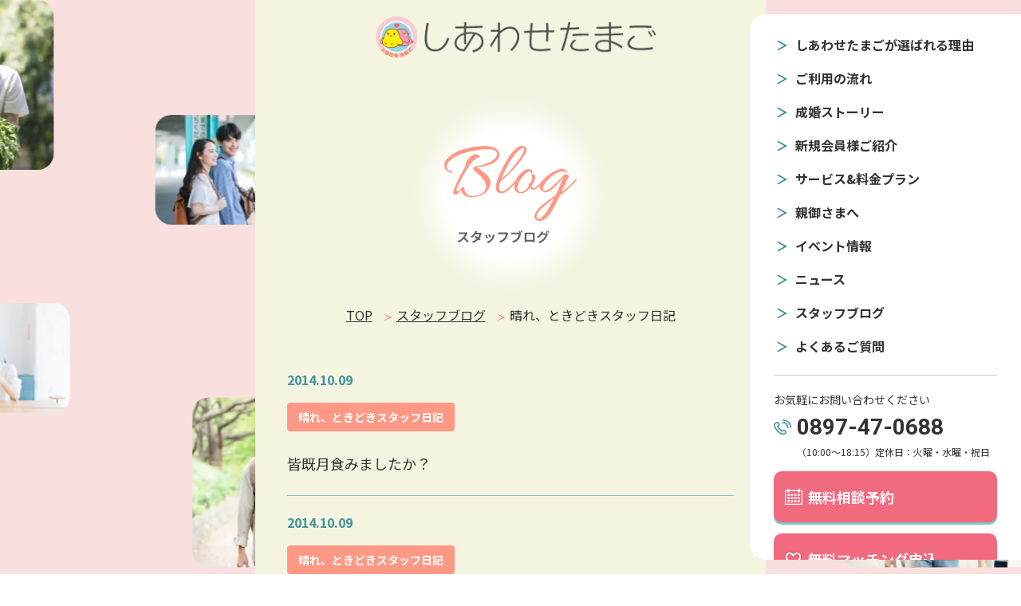

--- FILE ---
content_type: text/html; charset=UTF-8
request_url: https://happytamago.jp/blog_tax/staff_blog/page/40/
body_size: 32331
content:


<!DOCTYPE html>
<html lang="ja">

<head>
  <!-- Google Tag Manager -->
  <script>
    (function(w, d, s, l, i) {
      w[l] = w[l] || [];
      w[l].push({
        'gtm.start': new Date().getTime(),
        event: 'gtm.js'
      });
      var f = d.getElementsByTagName(s)[0],
        j = d.createElement(s),
        dl = l != 'dataLayer' ? '&l=' + l : '';
      j.async = true;
      j.src =
        'https://www.googletagmanager.com/gtm.js?id=' + i + dl;
      f.parentNode.insertBefore(j, f);
    })(window, document, 'script', 'dataLayer', 'GTM-K75T4GH4');
  </script>
  <!-- End Google Tag Manager -->
  <meta charset="UTF-8">
  <meta http-equiv="X-UA-Compatible" content="IE=edge">
  <meta name="viewport" content="width=device-width, initial-scale=1.0">
  <meta name="format-detection" content="telephone=no">
  <meta property="og:url" content="https://happytamago.jp" />
  <meta property="og:type" content="website" />
  <meta property="og:title" content="愛媛の婚活なら 結婚相談所しあわせたまご" />
  <meta name="keywords" content="愛媛,西条,新居浜,四国中央市,今治,結婚相談所,仲人,お見合い,マッチング,婚活支援,婚活パーティー,婚活イベント">
  <meta name="description" content="愛媛の結婚相談所は、実績豊富なしあわせたまごにお任せください。愛媛初、全国19万人以上の会員検索と、カウンセラーのサポート力で成婚までを伴走いたします。" />
  <meta property="og:description" content="愛媛の結婚相談所は、実績豊富なしあわせたまごにお任せください。19万人以上の会員検索とサポート力で成婚までを伴走いたします。" />
  <meta property="og:site_name" content="しあわせたまご" />
  <meta property="og:image" content="https://happytamago.jp/wp-content/themes/htamago/img/common/OGP.jpg" />

  <!-- タイトル -->
  <title>
    晴れ、ときどきスタッフ日記 | Blog - スタッフブログ - | 愛媛の婚活なら 結婚相談所しあわせたまご
      </title>
  <!-- ファイル -->
  <link rel="stylesheet" href="https://happytamago.jp/wp-content/themes/htamago/js/slick/slick.css">
  <link rel="stylesheet" href="https://happytamago.jp/wp-content/themes/htamago/js/slick/slick-theme.css">
    <link rel="stylesheet" href="https://happytamago.jp/wp-content/themes/htamago/css/reset.css">
  <link rel="stylesheet" href="https://happytamago.jp/wp-content/themes/htamago/css/style.min.css">
</head>
<meta name='robots' content='max-image-preview:large' />
	<style>img:is([sizes="auto" i], [sizes^="auto," i]) { contain-intrinsic-size: 3000px 1500px }</style>
	<link rel="alternate" type="application/rss+xml" title="愛媛の婚活なら 結婚相談所しあわせたまご &raquo; 晴れ、ときどきスタッフ日記 カテゴリー のフィード" href="https://happytamago.jp/blog/blog_tax/staff_blog/feed/" />
<script type="text/javascript">
/* <![CDATA[ */
window._wpemojiSettings = {"baseUrl":"https:\/\/s.w.org\/images\/core\/emoji\/16.0.1\/72x72\/","ext":".png","svgUrl":"https:\/\/s.w.org\/images\/core\/emoji\/16.0.1\/svg\/","svgExt":".svg","source":{"concatemoji":"https:\/\/happytamago.jp\/wp-includes\/js\/wp-emoji-release.min.js?ver=6.8.3"}};
/*! This file is auto-generated */
!function(s,n){var o,i,e;function c(e){try{var t={supportTests:e,timestamp:(new Date).valueOf()};sessionStorage.setItem(o,JSON.stringify(t))}catch(e){}}function p(e,t,n){e.clearRect(0,0,e.canvas.width,e.canvas.height),e.fillText(t,0,0);var t=new Uint32Array(e.getImageData(0,0,e.canvas.width,e.canvas.height).data),a=(e.clearRect(0,0,e.canvas.width,e.canvas.height),e.fillText(n,0,0),new Uint32Array(e.getImageData(0,0,e.canvas.width,e.canvas.height).data));return t.every(function(e,t){return e===a[t]})}function u(e,t){e.clearRect(0,0,e.canvas.width,e.canvas.height),e.fillText(t,0,0);for(var n=e.getImageData(16,16,1,1),a=0;a<n.data.length;a++)if(0!==n.data[a])return!1;return!0}function f(e,t,n,a){switch(t){case"flag":return n(e,"\ud83c\udff3\ufe0f\u200d\u26a7\ufe0f","\ud83c\udff3\ufe0f\u200b\u26a7\ufe0f")?!1:!n(e,"\ud83c\udde8\ud83c\uddf6","\ud83c\udde8\u200b\ud83c\uddf6")&&!n(e,"\ud83c\udff4\udb40\udc67\udb40\udc62\udb40\udc65\udb40\udc6e\udb40\udc67\udb40\udc7f","\ud83c\udff4\u200b\udb40\udc67\u200b\udb40\udc62\u200b\udb40\udc65\u200b\udb40\udc6e\u200b\udb40\udc67\u200b\udb40\udc7f");case"emoji":return!a(e,"\ud83e\udedf")}return!1}function g(e,t,n,a){var r="undefined"!=typeof WorkerGlobalScope&&self instanceof WorkerGlobalScope?new OffscreenCanvas(300,150):s.createElement("canvas"),o=r.getContext("2d",{willReadFrequently:!0}),i=(o.textBaseline="top",o.font="600 32px Arial",{});return e.forEach(function(e){i[e]=t(o,e,n,a)}),i}function t(e){var t=s.createElement("script");t.src=e,t.defer=!0,s.head.appendChild(t)}"undefined"!=typeof Promise&&(o="wpEmojiSettingsSupports",i=["flag","emoji"],n.supports={everything:!0,everythingExceptFlag:!0},e=new Promise(function(e){s.addEventListener("DOMContentLoaded",e,{once:!0})}),new Promise(function(t){var n=function(){try{var e=JSON.parse(sessionStorage.getItem(o));if("object"==typeof e&&"number"==typeof e.timestamp&&(new Date).valueOf()<e.timestamp+604800&&"object"==typeof e.supportTests)return e.supportTests}catch(e){}return null}();if(!n){if("undefined"!=typeof Worker&&"undefined"!=typeof OffscreenCanvas&&"undefined"!=typeof URL&&URL.createObjectURL&&"undefined"!=typeof Blob)try{var e="postMessage("+g.toString()+"("+[JSON.stringify(i),f.toString(),p.toString(),u.toString()].join(",")+"));",a=new Blob([e],{type:"text/javascript"}),r=new Worker(URL.createObjectURL(a),{name:"wpTestEmojiSupports"});return void(r.onmessage=function(e){c(n=e.data),r.terminate(),t(n)})}catch(e){}c(n=g(i,f,p,u))}t(n)}).then(function(e){for(var t in e)n.supports[t]=e[t],n.supports.everything=n.supports.everything&&n.supports[t],"flag"!==t&&(n.supports.everythingExceptFlag=n.supports.everythingExceptFlag&&n.supports[t]);n.supports.everythingExceptFlag=n.supports.everythingExceptFlag&&!n.supports.flag,n.DOMReady=!1,n.readyCallback=function(){n.DOMReady=!0}}).then(function(){return e}).then(function(){var e;n.supports.everything||(n.readyCallback(),(e=n.source||{}).concatemoji?t(e.concatemoji):e.wpemoji&&e.twemoji&&(t(e.twemoji),t(e.wpemoji)))}))}((window,document),window._wpemojiSettings);
/* ]]> */
</script>
<style id='wp-emoji-styles-inline-css' type='text/css'>

	img.wp-smiley, img.emoji {
		display: inline !important;
		border: none !important;
		box-shadow: none !important;
		height: 1em !important;
		width: 1em !important;
		margin: 0 0.07em !important;
		vertical-align: -0.1em !important;
		background: none !important;
		padding: 0 !important;
	}
</style>
<link rel='stylesheet' id='wp-block-library-css' href='https://happytamago.jp/wp-includes/css/dist/block-library/style.min.css?ver=6.8.3' type='text/css' media='all' />
<style id='classic-theme-styles-inline-css' type='text/css'>
/*! This file is auto-generated */
.wp-block-button__link{color:#fff;background-color:#32373c;border-radius:9999px;box-shadow:none;text-decoration:none;padding:calc(.667em + 2px) calc(1.333em + 2px);font-size:1.125em}.wp-block-file__button{background:#32373c;color:#fff;text-decoration:none}
</style>
<style id='global-styles-inline-css' type='text/css'>
:root{--wp--preset--aspect-ratio--square: 1;--wp--preset--aspect-ratio--4-3: 4/3;--wp--preset--aspect-ratio--3-4: 3/4;--wp--preset--aspect-ratio--3-2: 3/2;--wp--preset--aspect-ratio--2-3: 2/3;--wp--preset--aspect-ratio--16-9: 16/9;--wp--preset--aspect-ratio--9-16: 9/16;--wp--preset--color--black: #000000;--wp--preset--color--cyan-bluish-gray: #abb8c3;--wp--preset--color--white: #ffffff;--wp--preset--color--pale-pink: #f78da7;--wp--preset--color--vivid-red: #cf2e2e;--wp--preset--color--luminous-vivid-orange: #ff6900;--wp--preset--color--luminous-vivid-amber: #fcb900;--wp--preset--color--light-green-cyan: #7bdcb5;--wp--preset--color--vivid-green-cyan: #00d084;--wp--preset--color--pale-cyan-blue: #8ed1fc;--wp--preset--color--vivid-cyan-blue: #0693e3;--wp--preset--color--vivid-purple: #9b51e0;--wp--preset--gradient--vivid-cyan-blue-to-vivid-purple: linear-gradient(135deg,rgba(6,147,227,1) 0%,rgb(155,81,224) 100%);--wp--preset--gradient--light-green-cyan-to-vivid-green-cyan: linear-gradient(135deg,rgb(122,220,180) 0%,rgb(0,208,130) 100%);--wp--preset--gradient--luminous-vivid-amber-to-luminous-vivid-orange: linear-gradient(135deg,rgba(252,185,0,1) 0%,rgba(255,105,0,1) 100%);--wp--preset--gradient--luminous-vivid-orange-to-vivid-red: linear-gradient(135deg,rgba(255,105,0,1) 0%,rgb(207,46,46) 100%);--wp--preset--gradient--very-light-gray-to-cyan-bluish-gray: linear-gradient(135deg,rgb(238,238,238) 0%,rgb(169,184,195) 100%);--wp--preset--gradient--cool-to-warm-spectrum: linear-gradient(135deg,rgb(74,234,220) 0%,rgb(151,120,209) 20%,rgb(207,42,186) 40%,rgb(238,44,130) 60%,rgb(251,105,98) 80%,rgb(254,248,76) 100%);--wp--preset--gradient--blush-light-purple: linear-gradient(135deg,rgb(255,206,236) 0%,rgb(152,150,240) 100%);--wp--preset--gradient--blush-bordeaux: linear-gradient(135deg,rgb(254,205,165) 0%,rgb(254,45,45) 50%,rgb(107,0,62) 100%);--wp--preset--gradient--luminous-dusk: linear-gradient(135deg,rgb(255,203,112) 0%,rgb(199,81,192) 50%,rgb(65,88,208) 100%);--wp--preset--gradient--pale-ocean: linear-gradient(135deg,rgb(255,245,203) 0%,rgb(182,227,212) 50%,rgb(51,167,181) 100%);--wp--preset--gradient--electric-grass: linear-gradient(135deg,rgb(202,248,128) 0%,rgb(113,206,126) 100%);--wp--preset--gradient--midnight: linear-gradient(135deg,rgb(2,3,129) 0%,rgb(40,116,252) 100%);--wp--preset--font-size--small: 13px;--wp--preset--font-size--medium: 20px;--wp--preset--font-size--large: 36px;--wp--preset--font-size--x-large: 42px;--wp--preset--spacing--20: 0.44rem;--wp--preset--spacing--30: 0.67rem;--wp--preset--spacing--40: 1rem;--wp--preset--spacing--50: 1.5rem;--wp--preset--spacing--60: 2.25rem;--wp--preset--spacing--70: 3.38rem;--wp--preset--spacing--80: 5.06rem;--wp--preset--shadow--natural: 6px 6px 9px rgba(0, 0, 0, 0.2);--wp--preset--shadow--deep: 12px 12px 50px rgba(0, 0, 0, 0.4);--wp--preset--shadow--sharp: 6px 6px 0px rgba(0, 0, 0, 0.2);--wp--preset--shadow--outlined: 6px 6px 0px -3px rgba(255, 255, 255, 1), 6px 6px rgba(0, 0, 0, 1);--wp--preset--shadow--crisp: 6px 6px 0px rgba(0, 0, 0, 1);}:where(.is-layout-flex){gap: 0.5em;}:where(.is-layout-grid){gap: 0.5em;}body .is-layout-flex{display: flex;}.is-layout-flex{flex-wrap: wrap;align-items: center;}.is-layout-flex > :is(*, div){margin: 0;}body .is-layout-grid{display: grid;}.is-layout-grid > :is(*, div){margin: 0;}:where(.wp-block-columns.is-layout-flex){gap: 2em;}:where(.wp-block-columns.is-layout-grid){gap: 2em;}:where(.wp-block-post-template.is-layout-flex){gap: 1.25em;}:where(.wp-block-post-template.is-layout-grid){gap: 1.25em;}.has-black-color{color: var(--wp--preset--color--black) !important;}.has-cyan-bluish-gray-color{color: var(--wp--preset--color--cyan-bluish-gray) !important;}.has-white-color{color: var(--wp--preset--color--white) !important;}.has-pale-pink-color{color: var(--wp--preset--color--pale-pink) !important;}.has-vivid-red-color{color: var(--wp--preset--color--vivid-red) !important;}.has-luminous-vivid-orange-color{color: var(--wp--preset--color--luminous-vivid-orange) !important;}.has-luminous-vivid-amber-color{color: var(--wp--preset--color--luminous-vivid-amber) !important;}.has-light-green-cyan-color{color: var(--wp--preset--color--light-green-cyan) !important;}.has-vivid-green-cyan-color{color: var(--wp--preset--color--vivid-green-cyan) !important;}.has-pale-cyan-blue-color{color: var(--wp--preset--color--pale-cyan-blue) !important;}.has-vivid-cyan-blue-color{color: var(--wp--preset--color--vivid-cyan-blue) !important;}.has-vivid-purple-color{color: var(--wp--preset--color--vivid-purple) !important;}.has-black-background-color{background-color: var(--wp--preset--color--black) !important;}.has-cyan-bluish-gray-background-color{background-color: var(--wp--preset--color--cyan-bluish-gray) !important;}.has-white-background-color{background-color: var(--wp--preset--color--white) !important;}.has-pale-pink-background-color{background-color: var(--wp--preset--color--pale-pink) !important;}.has-vivid-red-background-color{background-color: var(--wp--preset--color--vivid-red) !important;}.has-luminous-vivid-orange-background-color{background-color: var(--wp--preset--color--luminous-vivid-orange) !important;}.has-luminous-vivid-amber-background-color{background-color: var(--wp--preset--color--luminous-vivid-amber) !important;}.has-light-green-cyan-background-color{background-color: var(--wp--preset--color--light-green-cyan) !important;}.has-vivid-green-cyan-background-color{background-color: var(--wp--preset--color--vivid-green-cyan) !important;}.has-pale-cyan-blue-background-color{background-color: var(--wp--preset--color--pale-cyan-blue) !important;}.has-vivid-cyan-blue-background-color{background-color: var(--wp--preset--color--vivid-cyan-blue) !important;}.has-vivid-purple-background-color{background-color: var(--wp--preset--color--vivid-purple) !important;}.has-black-border-color{border-color: var(--wp--preset--color--black) !important;}.has-cyan-bluish-gray-border-color{border-color: var(--wp--preset--color--cyan-bluish-gray) !important;}.has-white-border-color{border-color: var(--wp--preset--color--white) !important;}.has-pale-pink-border-color{border-color: var(--wp--preset--color--pale-pink) !important;}.has-vivid-red-border-color{border-color: var(--wp--preset--color--vivid-red) !important;}.has-luminous-vivid-orange-border-color{border-color: var(--wp--preset--color--luminous-vivid-orange) !important;}.has-luminous-vivid-amber-border-color{border-color: var(--wp--preset--color--luminous-vivid-amber) !important;}.has-light-green-cyan-border-color{border-color: var(--wp--preset--color--light-green-cyan) !important;}.has-vivid-green-cyan-border-color{border-color: var(--wp--preset--color--vivid-green-cyan) !important;}.has-pale-cyan-blue-border-color{border-color: var(--wp--preset--color--pale-cyan-blue) !important;}.has-vivid-cyan-blue-border-color{border-color: var(--wp--preset--color--vivid-cyan-blue) !important;}.has-vivid-purple-border-color{border-color: var(--wp--preset--color--vivid-purple) !important;}.has-vivid-cyan-blue-to-vivid-purple-gradient-background{background: var(--wp--preset--gradient--vivid-cyan-blue-to-vivid-purple) !important;}.has-light-green-cyan-to-vivid-green-cyan-gradient-background{background: var(--wp--preset--gradient--light-green-cyan-to-vivid-green-cyan) !important;}.has-luminous-vivid-amber-to-luminous-vivid-orange-gradient-background{background: var(--wp--preset--gradient--luminous-vivid-amber-to-luminous-vivid-orange) !important;}.has-luminous-vivid-orange-to-vivid-red-gradient-background{background: var(--wp--preset--gradient--luminous-vivid-orange-to-vivid-red) !important;}.has-very-light-gray-to-cyan-bluish-gray-gradient-background{background: var(--wp--preset--gradient--very-light-gray-to-cyan-bluish-gray) !important;}.has-cool-to-warm-spectrum-gradient-background{background: var(--wp--preset--gradient--cool-to-warm-spectrum) !important;}.has-blush-light-purple-gradient-background{background: var(--wp--preset--gradient--blush-light-purple) !important;}.has-blush-bordeaux-gradient-background{background: var(--wp--preset--gradient--blush-bordeaux) !important;}.has-luminous-dusk-gradient-background{background: var(--wp--preset--gradient--luminous-dusk) !important;}.has-pale-ocean-gradient-background{background: var(--wp--preset--gradient--pale-ocean) !important;}.has-electric-grass-gradient-background{background: var(--wp--preset--gradient--electric-grass) !important;}.has-midnight-gradient-background{background: var(--wp--preset--gradient--midnight) !important;}.has-small-font-size{font-size: var(--wp--preset--font-size--small) !important;}.has-medium-font-size{font-size: var(--wp--preset--font-size--medium) !important;}.has-large-font-size{font-size: var(--wp--preset--font-size--large) !important;}.has-x-large-font-size{font-size: var(--wp--preset--font-size--x-large) !important;}
:where(.wp-block-post-template.is-layout-flex){gap: 1.25em;}:where(.wp-block-post-template.is-layout-grid){gap: 1.25em;}
:where(.wp-block-columns.is-layout-flex){gap: 2em;}:where(.wp-block-columns.is-layout-grid){gap: 2em;}
:root :where(.wp-block-pullquote){font-size: 1.5em;line-height: 1.6;}
</style>
<link rel='stylesheet' id='wp-pagenavi-css' href='https://happytamago.jp/wp-content/plugins/wp-pagenavi/pagenavi-css.css?ver=2.70' type='text/css' media='all' />
<link rel="https://api.w.org/" href="https://happytamago.jp/wp-json/" /><link rel="EditURI" type="application/rsd+xml" title="RSD" href="https://happytamago.jp/xmlrpc.php?rsd" />
<meta name="generator" content="WordPress 6.8.3" />

    <body id="sub">

        <!-- Google Tag Manager (noscript) -->
    <noscript><iframe src="https://www.googletagmanager.com/ns.html?id=GTM-K75T4GH4"
        height="0" width="0" style="display:none;visibility:hidden"></iframe></noscript>
    <!-- End Google Tag Manager (noscript) -->
    <header id="header" class="header">
      <div class="header__inner">
        <div class="logo"><a href="https://happytamago.jp"><img src="https://happytamago.jp/wp-content/themes/htamago/img/common/logo.svg" alt="しあわせたまご"></a></div>

        <div class="header__inner_sp">
          <a class="tel" href="tel:0897-47-0688"><img src="https://happytamago.jp/wp-content/themes/htamago/img/common/tel_btn.webp" alt="TEL"></a>

          <div class="header__menu">
            <span></span>
          </div>
        </div>

        <nav class="header__nav">
          <div class="header__nav_inner">


            <div class="header__nav_lst">
              <ul>
                <li><a href="https://happytamago.jp/reasons">しあわせたまごが選ばれる理由</a></li>
                <li><a href="https://happytamago.jp/flow">ご利用の流れ</a></li>
                <li><a href="https://happytamago.jp/story">成婚ストーリー</a></li>
                <li><a href="https://happytamago.jp/member">新規会員様ご紹介</a></li>
                <li><a href="https://happytamago.jp/price">サービス&料金プラン</a></li>
                <li><a href="https://happytamago.jp/parents">親御さまへ</a></li>
                <li><a href="https://happytamago.jp/event">イベント情報</a></li>
                <li><a href="https://happytamago.jp/news">ニュース</a></li>
                <li><a href="https://happytamago.jp/blog">スタッフブログ</a></li>
                <li><a href="https://happytamago.jp/faq">よくあるご質問</a></li>
              </ul>
            </div>

            <div class="header__nav_contact">
              <span>お気軽にお問い合わせください</span>
              <a class="tel" href="tel:0897-47-0688">0897-47-0688</a>
              <span class="time">（10:00～18:15）<br class="br-sp"><span>定休日：火曜・水曜・祝日</span></span>
            </div>

            <div class="header__nav_btnset">
              <a href="https://happytamago.jp/form/reservation"><span>無料相談予約</span></a>
              <a href="https://happytamago.jp/form/matching"><span>無料マッチング申込</span></a>
              <a class="line" href="https://page.line.me/?accountId=419vlvwg" target="_blank"><span>LINEお友達登録</span></a>
            </div>
          </div>
        </nav>
      </div>
    </header>
<div class="contents">
  <div class="contents__inner">
    <div class="sub_contents">
      <!-- <div id="particles"></div> -->
      <!-- ファーストビュー -->
      <div id="sub_fv" class="blog_fv">
        <div><img src="https://happytamago.jp/wp-content/themes/htamago/img/sub/blog/ttl.svg" alt="blog スタッフブログ"></div>
      </div>

      <div id="breadcrumb" class="breadcrumb">
        <ul>
        <li><a href="https://happytamago.jp">TOP</a></li>
          <li><a href="https://happytamago.jp/blog">スタッフブログ</a></li>
          <li class="current">晴れ、ときどきスタッフ日記</li>
        </ul>
      </div>

      <div class="contents_list contents_blog section">
        <div class="contents_list__inner contents_blog__inner box">
                      <div class="contents_list__lst contents_blog__lst">
              <ul>

                                  <li>
                    <a href="https://happytamago.jp/blog/1017/">
                                            <div class="list_txt">
                        <span class="day">2014.10.09</span>
                        <strong class="tag tag_blog">晴れ、ときどきスタッフ日記</strong>                        <h4 class="ttl">皆既月食みましたか？</h4>
                      </div>
                    </a>
                  </li>
                                  <li>
                    <a href="https://happytamago.jp/blog/1016/">
                                            <div class="list_txt">
                        <span class="day">2014.10.09</span>
                        <strong class="tag tag_blog">晴れ、ときどきスタッフ日記</strong>                        <h4 class="ttl">嬉しいお話の後日談・・・</h4>
                      </div>
                    </a>
                  </li>
                                  <li>
                    <a href="https://happytamago.jp/blog/1015/">
                                            <div class="list_txt">
                        <span class="day">2014.10.08</span>
                        <strong class="tag tag_blog">晴れ、ときどきスタッフ日記</strong>                        <h4 class="ttl">今日は大安。良い日です。</h4>
                      </div>
                    </a>
                  </li>
                                  <li>
                    <a href="https://happytamago.jp/blog/1014/">
                                            <div class="list_txt">
                        <span class="day">2014.10.08</span>
                        <strong class="tag tag_blog">晴れ、ときどきスタッフ日記</strong>                        <h4 class="ttl">「しあわせの玉の石」物語・・畑田さんのお菓子が結んだご縁です</h4>
                      </div>
                    </a>
                  </li>
                                  <li>
                    <a href="https://happytamago.jp/blog/1013/">
                                            <div class="list_txt">
                        <span class="day">2014.09.30</span>
                        <strong class="tag tag_blog">晴れ、ときどきスタッフ日記</strong>                        <h4 class="ttl">きんもくせいの香りと西条祭りの太鼓の音♪　</h4>
                      </div>
                    </a>
                  </li>
                                  <li>
                    <a href="https://happytamago.jp/blog/1012/">
                                            <div class="list_txt">
                        <span class="day">2014.09.27</span>
                        <strong class="tag tag_blog">晴れ、ときどきスタッフ日記</strong>                        <h4 class="ttl">嬉しいお話☆・・・続きです</h4>
                      </div>
                    </a>
                  </li>
                                  <li>
                    <a href="https://happytamago.jp/blog/1010/">
                                            <div class="list_txt">
                        <span class="day">2014.09.18</span>
                        <strong class="tag tag_blog">晴れ、ときどきスタッフ日記</strong>                        <h4 class="ttl">またまたうれしいご報告☆</h4>
                      </div>
                    </a>
                  </li>
                                  <li>
                    <a href="https://happytamago.jp/blog/1009/">
                                            <div class="list_txt">
                        <span class="day">2014.09.17</span>
                        <strong class="tag tag_blog">晴れ、ときどきスタッフ日記</strong>                        <h4 class="ttl">嬉しいお話☆すてきな訪問者です(*^。^*)</h4>
                      </div>
                    </a>
                  </li>
                                  <li>
                    <a href="https://happytamago.jp/blog/1007/">
                                            <div class="list_txt">
                        <span class="day">2014.09.16</span>
                        <strong class="tag tag_blog">晴れ、ときどきスタッフ日記</strong>                        <h4 class="ttl">逆身長差カップル・・その②</h4>
                      </div>
                    </a>
                  </li>
                                  <li>
                    <a href="https://happytamago.jp/blog/1006/">
                                            <div class="list_txt">
                        <span class="day">2014.09.03</span>
                        <strong class="tag tag_blog">晴れ、ときどきスタッフ日記</strong>                        <h4 class="ttl">実るほど頭を垂れる稲穂かな・・私の好きな言葉です</h4>
                      </div>
                    </a>
                  </li>
                              </ul>
            </div>
          
          <div class="wp_pager"><div class='wp-pagenavi' role='navigation'>
<span class='pages'>40 / 70</span><a class="first" aria-label="First Page" href="https://happytamago.jp/blog_tax/staff_blog/">«</a><a class="previouspostslink" rel="prev" aria-label="前のページ" href="https://happytamago.jp/blog_tax/staff_blog/page/39/">&lt;</a><span aria-current='page' class='current'>40</span><a class="page larger" title="ページ 41" href="https://happytamago.jp/blog_tax/staff_blog/page/41/">41</a><span class='extend'>...</span><a class="nextpostslink" rel="next" aria-label="次のページ" href="https://happytamago.jp/blog_tax/staff_blog/page/41/">&gt;</a><a class="last" aria-label="Last Page" href="https://happytamago.jp/blog_tax/staff_blog/page/70/">»</a>
</div></div>          <div class="contents_blog__cat_lst">
            <strong>カテゴリ一覧</strong>
            <ul>
              <li>・<a href="https://happytamago.jp/blog_tax/event">イベントやお得な情報</a></li>
              <li>・<a href="https://happytamago.jp/blog_tax/before_admission">ご入会前の方へ</a></li>
              <li>・<a href="https://happytamago.jp/blog_tax/marriage">婚活成功のコツ</a></li>
              <li>・<a href="https://happytamago.jp/blog_tax/staff_blog">晴れ、ときどきスタッフ日記</a></li>
              <li>・<a href="https://happytamago.jp/blog_tax/parents">親御さまへ向けて</a></li>
            </ul>
          </div>
        </div>
      </div>
    </div>

    </main>
    
    <footer>
    
    <div class="footer fadein_box">
      <div class="footer__inner inner">
        <h1 class="ttl logo fadein_item"><a href="https://happytamago.jp"><img src="https://happytamago.jp/wp-content/themes/htamago/img/common/logo.svg" alt="しあわせたまご" loading="lazy"></a></h1>

        <div class="detail fadein_item">
          <p>【本社】〒792-0042 愛媛県西条市喜多川622番地1</p>
          <p>【TEL】<a href="tel:0897-47-0688" class="tel">0897-47-0688</a>　【FAX】0897-56-3373</p>
        </div>

        <div class="footer__lst fadein_item">
          <ul>
            <li class="fadein_item"><a href="https://happytamago.jp/reasons">選ばれる理由</a></li>
            <li class="fadein_item"><a href="https://happytamago.jp/flow">ご利用の流れ</a></li>
            <li class="fadein_item"><a href="https://happytamago.jp/story">成婚ストーリー</a></li>
            <li class="fadein_item"><a href="https://happytamago.jp/member">新規会員様ご紹介</a></li>
            <li class="fadein_item"><a href="https://happytamago.jp/price">サービス&料金プラン</a></li>
            <li class="fadein_item"><a href="https://happytamago.jp/parents">親御さまへ</a></li>
            <li class="fadein_item"><a href="https://happytamago.jp/event">イベント情報</a></li>
            <li class="fadein_item"><a href="https://happytamago.jp/news">ニュース</a></li>
            <li class="fadein_item"><a href="https://happytamago.jp/blog">スタッフブログ</a></li>
            <li class="fadein_item"><a href="https://happytamago.jp/faq">よくあるご質問</a></li>
          </ul>
        </div>

        <h4 class="fadein_item">所属団体Link</h4>
        <div class="footer__link fadein_item">
          <ul>
            <li class="fadein_item"><a href="https://www.biu.jp/" target="_blank"><img src="https://happytamago.jp/wp-content/themes/htamago/img/common/link01.svg" alt="仲人婚活ならBIU" loading="lazy"></a></li>
            <li class="fadein_item"><a href="https://www.ibjapan.com/" target="_blank"><img src="https://happytamago.jp/wp-content/themes/htamago/img/common/link02.svg" alt="IBJ 正規加盟店" loading="lazy"></a></li>
            <li class="fadein_item"><a href="https://www.nakoudonet.com/" target="_blank"><img src="https://happytamago.jp/wp-content/themes/htamago/img/common/link03.svg" alt="TMS" loading="lazy"></a></li>
            <li class="fadein_item"><a href="https://mcsa.or.jp/" target="_blank"><img src="https://happytamago.jp/wp-content/themes/htamago/img/common/link04.svg" alt="MCSA" loading="lazy"></a></li>
            <li class="fadein_item"><a href="https://e-jinzai.jp/" target="_blank"><img src="https://happytamago.jp/wp-content/themes/htamago/img/common/link05.webp" alt="人にフォーカスする会社 THE・WORKS ザ・ワークス" loading="lazy"></a></li>
          </ul>
        </div>

        <div class="footer__btm fadein_item">
          <ul>
            <li><a href="https://happytamago.jp/privacypolicy">プライバシーポリシー</a></li>
            <li><a href="https://happytamago.jp/reasons#company">運営会社</a></li>
          </ul>
        </div>
      </div>

      <div id="top-back">
        <div class="image"><img src="https://happytamago.jp/wp-content/themes/htamago/img/common/page_top.svg" alt="PAGE TOP"></div>
      </div>
    </div>
    </footer>
    <div class="footer__fix">
      <ul>
        <li><a href="https://happytamago.jp/form/reservation"><img src="https://happytamago.jp/wp-content/themes/htamago/img/common/fix01.svg" alt="無料相談予約"></a></li>
        <li><a href="https://happytamago.jp/form/matching"><img src="https://happytamago.jp/wp-content/themes/htamago/img/common/fix02.svg" alt="無料マッチング申込"></a></li>
        <li><a href="https://page.line.me/?accountId=419vlvwg">
            <picture>
              <source media="(min-width: 640px)" srcset="https://happytamago.jp/wp-content/themes/htamago/img/common/fix03_pc.svg">
              <img src="https://happytamago.jp/wp-content/themes/htamago/img/common/fix03.svg" alt="LINE婚活相談">
            </picture>
          </a></li>
      </ul>
    </div>

    </div>
    </div>
    <!-- JS -->
    <script type="text/javascript" src="https://happytamago.jp/wp-content/themes/htamago/js/jquery-3.5.1.min.js"></script>
    <script type="text/javascript" src="https://happytamago.jp/wp-content/themes/htamago/js/particles.min.js"></script>
    <script type="text/javascript" src="https://happytamago.jp/wp-content/themes/htamago/js/slick/slick.min.js"></script>
    <script type="text/javascript" src="https://happytamago.jp/wp-content/themes/htamago/js/script.js"></script>
            <script type="speculationrules">
{"prefetch":[{"source":"document","where":{"and":[{"href_matches":"\/*"},{"not":{"href_matches":["\/wp-*.php","\/wp-admin\/*","\/wp-content\/uploads\/*","\/wp-content\/*","\/wp-content\/plugins\/*","\/wp-content\/themes\/htamago\/*","\/*\\?(.+)"]}},{"not":{"selector_matches":"a[rel~=\"nofollow\"]"}},{"not":{"selector_matches":".no-prefetch, .no-prefetch a"}}]},"eagerness":"conservative"}]}
</script>
    </body>

    </html>

--- FILE ---
content_type: text/css
request_url: https://happytamago.jp/wp-content/themes/htamago/css/reset.css
body_size: 7515
content:
/*! destyle.css v2.0.2 | MIT License | https://github.com/nicolas-cusan/destyle.css */

/* Reset box-model and set borders */
/* ============================================ */

*,
::before,
::after {
	box-sizing: border-box;
	border-style: solid;
	border-width: 0;
}

/* Document */
/* ============================================ */

/**
 * 1. Correct the line height in all browsers.
 * 2. Prevent adjustments of font size after orientation changes in iOS.
 * 3. Remove gray overlay on links for iOS.
 */

html {
	line-height: 1.15; /* 1 */
	-webkit-text-size-adjust: 100%; /* 2 */
	-webkit-tap-highlight-color: transparent; /* 3*/
}

/* Sections */
/* ============================================ */

/**
 * Remove the margin in all browsers.
 */

body {
	margin: 0;
}

/**
 * Render the `main` element consistently in IE.
 */

main {
	display: block;
}

/* Vertical rhythm */
/* ============================================ */

p,
table,
blockquote,
address,
pre,
iframe,
form,
figure,
dl {
	margin: 0;
}

/* Headings */
/* ============================================ */

h1,
h2,
h3,
h4,
h5,
h6 {
	font-size: inherit;
	line-height: inherit;
	margin: 0;
}

/* Lists (enumeration) */
/* ============================================ */

ul,
ol {
	margin: 0;
	padding: 0;
	list-style: none;
}

/* Lists (definition) */
/* ============================================ */

dt {
	font-weight:inherit;
}

dd {
	margin-left: 0;
}

/* Grouping content */
/* ============================================ */

/**
 * 1. Add the correct box sizing in Firefox.
 * 2. Show the overflow in Edge and IE.
 */

hr {
	box-sizing: content-box; /* 1 */
	height: 0; /* 1 */
	overflow: visible; /* 2 */
	border-top-width: 1px;
	margin: 0;
	clear: both;
	color: inherit;
}

/**
 * 1. Correct the inheritance and scaling of font size in all browsers.
 * 2. Correct the odd `em` font sizing in all browsers.
 */

pre {
	font-family: monospace, monospace; /* 1 */
	font-size: inherit; /* 2 */
}

address {
	font-style: inherit;
}

/* Text-level semantics */
/* ============================================ */

/**
 * Remove the gray background on active links in IE 10.
 */

a {
	background-color: transparent;
	text-decoration: none;
	color: inherit;
}

/**
 * 1. Remove the bottom border in Chrome 57-
 * 2. Add the correct text decoration in Chrome, Edge, IE, Opera, and Safari.
 */

abbr[title] {
	text-decoration: underline; /* 2 */
	text-decoration: underline dotted; /* 2 */
}

/**
 * Add the correct font weight in Chrome, Edge, and Safari.
 */

b,
strong {
	font-weight: bolder;
}

/**
 * 1. Correct the inheritance and scaling of font size in all browsers.
 * 2. Correct the odd `em` font sizing in all browsers.
 */

code,
kbd,
samp {
	font-family: monospace, monospace; /* 1 */
	font-size: inherit; /* 2 */
}

/**
 * Add the correct font size in all browsers.
 */

small {
	font-size: 80%;
}

/**
 * Prevent `sub` and `sup` elements from affecting the line height in
 * all browsers.
 */

sub,
sup {
	font-size: 75%;
	line-height: 0;
	position: relative;
	vertical-align: baseline;
}

sub {
	bottom: -0.25em;
}

sup {
	top: -0.5em;
}

/* Embedded content */
/* ============================================ */

/**
 * Prevent vertical alignment issues.
 */

img,
embed,
object,
iframe {
	vertical-align: bottom;
}

/* Forms */
/* ============================================ */

/**
 * Reset form fields to make them styleable
 */

button,
input,
textarea {
	-webkit-appearance: none;
	appearance: none;
}

/**
 * Reset radio and checkbox appearance to preserve their look in iOS.
 */

[type="checkbox"] {
	-webkit-appearance: checkbox;
	appearance: checkbox;
}

[type="radio"] {
	-webkit-appearance: radio;
	appearance: radio;
}

/**
 * Show the overflow in IE.
 * 1. Show the overflow in Edge.
 */

button,
input {
	/* 1 */
	overflow: visible;
}

/**
 * Remove the inheritance of text transform in Edge, Firefox, and IE.
 * 1. Remove the inheritance of text transform in Firefox.
 */

button,
select {
	/* 1 */
	text-transform: none;
}

/**
 * Correct the inability to style clickable types in iOS and Safari.
 */

button,
[type="button"],
[type="reset"],
[type="submit"] {
	cursor: pointer;
	-webkit-appearance: none;
	appearance: none;
}

button[disabled],
[type="button"][disabled],
[type="reset"][disabled],
[type="submit"][disabled] {
	cursor: default;
}

/**
 * Remove the inner border and padding in Firefox.
 */

button::-moz-focus-inner,
[type="button"]::-moz-focus-inner,
[type="reset"]::-moz-focus-inner,
[type="submit"]::-moz-focus-inner {
	border-style: none;
	padding: 0;
}

/**
 * Restore the focus styles unset by the previous rule.
 */

button:-moz-focusring,
[type="button"]:-moz-focusring,
[type="reset"]:-moz-focusring,
[type="submit"]:-moz-focusring {
	outline: 1px dotted ButtonText;
}

/**
 * Remove arrow in IE10 & IE11
 */

select::-ms-expand {
	display: none;
}

/**
 * Remove padding
 */

option {
	padding: 0;
}

/**
 * Reset to invisible
 */

fieldset {
	margin: 0;
	padding: 0;
	min-width: 0;
}

/**
 * 1. Correct the text wrapping in Edge and IE.
 * 2. Correct the color inheritance from `fieldset` elements in IE.
 * 3. Remove the padding so developers are not caught out when they zero out
 *    `fieldset` elements in all browsers.
 */

legend {
	color: inherit; /* 2 */
	display: table; /* 1 */
	max-width: 100%; /* 1 */
	padding: 0; /* 3 */
	white-space: normal; /* 1 */
}

/**
 * Add the correct vertical alignment in Chrome, Firefox, and Opera.
 */

progress {
	vertical-align: baseline;
}

/**
 * Remove the default vertical scrollbar in IE 10+.
 */

textarea {
	overflow: auto;
}

/**
 * Correct the cursor style of increment and decrement buttons in Chrome.
 */

[type="number"]::-webkit-inner-spin-button,
[type="number"]::-webkit-outer-spin-button {
	eight: auto;
}

/**
 * 1. Correct the outline style in Safari.
 */

[type="search"] {
	outline-offset: -2px; /* 1 */
}

/**
 * Remove the inner padding in Chrome and Safari on macOS.
 */

[type="search"]::-webkit-search-decoration {
	-webkit-appearance: none;
}

/**
 * 1. Correct the inability to style clickable types in iOS and Safari.
 * 2. Change font properties to `inherit` in Safari.
 */

::-webkit-file-upload-button {
	-webkit-appearance: button; /* 1 */
	font: inherit; /* 2 */
}

/**
 * Clickable labels
 */

label[for] {
	cursor: pointer;
}

/* Interactive */
/* ============================================ */

/*
 * Add the correct display in Edge, IE 10+, and Firefox.
 */

details {
	display: block;
}

/*
 * Add the correct display in all browsers.
 */

summary {
	display: list-item;
}

/*
 * Remove outline for editable content.
 */

[contenteditable] {
	outline: none;
}

/* Table */
/* ============================================ */

table {
	border-collapse: collapse;
	border-spacing: 0;
}

caption {
	text-align: left;
}

td,
th {
	vertical-align: top;
	padding: 0;
}

th {
	text-align: left;
	font-weight: bold;
}

/* Misc */
/* ============================================ */

/**
 * Add the correct display in IE 10+.
 */

template {
	display: none;
}

/**
 * Add the correct display in IE 10.
 */

[hidden] {
	display: none;
}


/* html
---------------------------------------------------------------------*/

html{
	font-size:62.5%;
}

/* body
---------------------------------------------------------------------*/

body{
	font-family: "游ゴシック体", YuGothic, "游ゴシック Medium", "Yu Gothic Medium", "游ゴシック", "Yu Gothic", "ヒラギノ角ゴ ProN", "Hiragino Kaku Gothic ProN", "メイリオ", Meiryo, "ＭＳ Ｐゴシック", "MS PGothic", sans-serif;
}

--- FILE ---
content_type: text/css
request_url: https://happytamago.jp/wp-content/themes/htamago/css/style.min.css
body_size: 105859
content:
@import"https://fonts.googleapis.com/css2?family=Allura&family=Noto+Sans+JP:wght@400;500;700;900&family=Roboto:wght@400;500;700;900&display=swap";body,input,textarea{font-family:"Noto Sans JP",sans-serif;color:#333}body{width:100%;overflow-x:hidden;position:relative}@media(min-width: 600px){body{width:100%}}@media(min-width: 640px){body{width:100%}}@media(min-width: 768px){body{width:100%}}img{width:100%}@media(min-width: 1024px){a:hover{opacity:.7;transition:opacity .3s}}.br-sp{display:block}@media(min-width: 1024px){.br-sp{display:none}}.br-pc{display:none}@media(min-width: 1024px){.br-pc{display:block}}.header .logo{width:219px}@media(min-width: 640px){.header .logo{width:366px}}#TOP .logo a{pointer-events:none}#particles{position:fixed;top:0;left:50%;transform:translateX(-50%);width:min(100%,640px);height:100%;z-index:10}.fadein_item{opacity:0;top:45px}.active-fadein{transition:all .5s;opacity:1;top:0}.breadcrumb{position:relative;z-index:10;width:min(100% - 40px,560px);margin-left:auto;margin-right:auto;text-align:center}.breadcrumb ul{display:inline-block;text-align:left}.breadcrumb ul li{display:inline;line-height:1.8;font-size:clamp(1.1rem,2.75vw,1.6rem)}.breadcrumb ul li a{font-size:clamp(1.1rem,2.75vw,1.6rem);text-decoration:underline}@media(min-width: 640px){.breadcrumb ul li a:hover{text-decoration:none}}.breadcrumb ul li:not(:first-child)::before{content:"";display:inline-block;width:8px;min-width:8px;height:8px;min-height:8px;border-right:solid 1px #f26a7e;border-bottom:solid 1px #f26a7e;transform:rotate(-45deg) skew(20deg, 20deg);margin-left:10px;margin-right:10px}.wp_pager .wp-pagenavi{margin-top:48px;display:flex;justify-content:center;align-items:flex-end;gap:8px}.wp_pager .wp-pagenavi .pages{display:none}.wp_pager .wp-pagenavi .previouspostslink,.wp_pager .wp-pagenavi .nextpostslink,.wp_pager .wp-pagenavi .page,.wp_pager .wp-pagenavi .current,.wp_pager .wp-pagenavi .first,.wp_pager .wp-pagenavi .last{width:clamp(3.6rem,9vw,4rem);height:clamp(3.6rem,9vw,4rem);border-radius:8px;border:solid 1px #84c3c8;background-color:#fff;color:#84c3c8;font-size:clamp(1.65rem,4.125vw,1.8rem);display:flex;justify-content:center;align-items:center}.wp_pager .wp-pagenavi .current{color:#fff;background-color:#84c3c8}.wp_pager .wp-pagenavi .extend{display:inline;font-size:clamp(1.65rem,4.125vw,1.8rem);width:clamp(2rem,5vw,2.5rem);height:clamp(2rem,5vw,2.5rem);border:none;text-align:center}.article_pager{margin-top:clamp(3rem,7.5vw,6rem)}.article_pager ul{display:flex;justify-content:flex-start;align-items:stretch}.article_pager ul li{width:50%}.article_pager ul li a{display:flex;justify-content:flex-start;align-items:flex-start;padding-top:clamp(1rem,2.5vw,1.6rem);padding-bottom:clamp(1rem,2.5vw,1.6rem);background-color:#fff}.article_pager ul li a strong{display:block;font-size:clamp(1rem,2.5vw,1.4rem);font-weight:bold;color:#42929d;text-decoration:underline}.article_pager ul li a p{font-size:clamp(.9rem,2.25vw,1.2rem);line-height:1.5;margin-top:clamp(.5rem,.6510416667vw,1rem)}.article_pager ul li a .img_box{width:clamp(4.2rem,10.5vw,7.3rem);min-width:42px;height:clamp(4.2rem,10.5vw,7.3rem);min-height:42px}.article_pager ul li a .img_box img{width:100%;height:clamp(4.2rem,10.5vw,7.3rem);-o-object-fit:cover;object-fit:cover}.article_pager ul li a .txt{width:calc(100% - (clamp(4.2rem,10.5vw,7.3rem) + clamp(.9rem,2.25vw,1.6rem)))}.article_pager ul li:nth-of-type(1) a{padding-left:clamp(1rem,2.5vw,1.6rem);padding-right:clamp(1.5rem,3.75vw,5rem)}.article_pager ul li:nth-of-type(1) a .img_box{margin-right:clamp(.9rem,2.25vw,1.6rem)}.article_pager ul li:nth-of-type(1) a strong::before{content:"";display:inline-block;width:10px;height:10px;border-left:solid 1px #42929d;border-bottom:solid 1px #42929d;transform:rotate(45deg) skew(-15deg, -15deg);margin-left:5px}.article_pager ul li:nth-of-type(2){position:relative}.article_pager ul li:nth-of-type(2) a{padding-right:clamp(1rem,2.5vw,1.6rem);padding-left:clamp(1.5rem,3.75vw,5rem)}.article_pager ul li:nth-of-type(2) a strong{text-align:right}.article_pager ul li:nth-of-type(2) a .img_box{margin-left:clamp(.9rem,2.25vw,1.6rem)}.article_pager ul li:nth-of-type(2) a strong::after{content:"";display:inline-block;width:10px;height:10px;border-right:solid 1px #42929d;border-bottom:solid 1px #42929d;transform:rotate(-45deg) skew(15deg, 15deg);margin-right:5px}.article_pager ul li:nth-of-type(2)::before{content:"";display:block;height:clamp(4rem,10vw,6.8rem);width:1px;background-color:#84c3c8;position:absolute;top:50%;transform:translateY(-50%);left:-0.5px}.tag{text-align:center;font-size:clamp(1.2rem,3vw,1.4rem);display:inline-block;color:#fff;border-radius:5px;padding-top:clamp(.5rem,1.25vw,1rem);padding-bottom:clamp(.5rem,1.25vw,1rem);padding-left:10px;padding-right:10px;width:min(25.3333333333vw,172px);min-width:110px;margin-right:clamp(1.1rem,2.75vw,1.5rem)}@media(min-width: 640px){.tag{border-radius:4px}}.tag_campaign{background-color:#f26a7e}.tag_news{background-color:#42929d}.tag_male{background-color:#ff9985}.tag_woman{background-color:#ff9985}.tag_recruitment{background-color:#f26a7e}.tag_end{background-color:#42929d}.tag_blog{background-color:#ff9985;margin-bottom:5px}.event_end{position:relative}.event_end a::before{content:"イベントは終了しました";display:block;background-color:rgba(51,51,51,.6);width:calc(100% - 10px);height:calc(100% - 48px);min-height:70px;color:#fff;font-size:clamp(1.6rem,4vw,2rem);display:flex;justify-content:center;align-items:center;position:absolute;top:50%;left:50%;transform:translate(-50%, -50%);z-index:15}@media(min-width: 640px){.event_end a::before{width:calc(100% - 20px);height:calc(100% - 68px);min-height:100px}}.header{position:absolute;top:0;left:0;width:100%}.header__inner{padding-left:20px;padding-top:15px;display:flex;justify-content:space-between;align-items:center;position:relative;z-index:999}@media(min-width: 640px){.header__inner{justify-content:center}}.header__inner_sp{display:flex;justify-content:flex-start;align-items:center;position:fixed;top:15px;right:0;transition:right .5s}@media(min-width: 1280px){.header__inner_sp{display:none}}.header__inner_sp .tel{width:48px;height:48px;margin-right:6px}@media(min-width: 1024px){.header__inner_sp .tel{pointer-events:none}}.header__menu{background-color:#42929d;display:block;width:48px;height:48px;position:relative;border-top-left-radius:4px;border-bottom-left-radius:4px}.header__menu::after{content:"MENU";display:block;font-size:1rem;line-height:1;position:absolute;bottom:10px;left:50%;transform:translateX(-50%);color:#fff}.header__menu span{display:block;position:absolute;top:17.5px;left:50%;width:16px;height:1px;background-color:#fff;transform:translateX(-50%)}.header__menu span::before{content:"";position:absolute;top:-4px;width:16px;height:1px;background-color:#fff}.header__menu span::after{content:"";position:absolute;top:4px;width:16px;height:1px;background-color:#fff}.header__nav{width:100%;background-color:rgba(17,17,17,.7);position:fixed;top:0;left:100%;width:100%;height:100%}@media(min-width: 1280px){.header__nav{background-color:rgba(0,0,0,0)}}.header__nav_inner{width:265.5px;min-width:265.5px;height:100%;background-color:#fff;position:fixed;top:0;right:-265.5px;margin-left:auto;margin-right:0;padding-top:14px;padding-bottom:14px;padding-left:20px;padding-right:20px;transition:right .5s;overflow-y:scroll;scrollbar-width:none}@media(min-width: 1280px){.header__nav_inner{width:340px;height:auto;max-height:95%;right:0;border-top-left-radius:20px;border-bottom-left-radius:20px;padding-top:10px;padding-left:30px;padding-right:30px;padding-bottom:20px;top:50%;transform:translateY(-50%)}}.header__nav_lst>ul li{margin-top:14px}.header__nav_lst>ul li a{display:block;font-size:1.4rem;font-weight:bold;line-height:1.8}@media(min-width: 1280px){.header__nav_lst>ul li a{font-size:1.6rem}}.header__nav_lst>ul li a::before{content:"";display:inline-block;border-bottom:solid 2px #42929d;border-right:solid 2px #42929d;width:12px;height:12px;transform:rotate(-45deg) skew(15deg, 15deg);margin-right:15px}.header__nav_contact{margin-top:22px;padding-top:22px;border-top:solid 1px #ccc}.header__nav_contact span{display:block;font-size:1.2rem}@media(min-width: 1280px){.header__nav_contact span{font-size:1.4rem}}.header__nav_contact .time{display:block;padding-top:10px;margin-left:28.5px}@media(min-width: 1280px){.header__nav_contact .time{font-size:1.2rem}}.header__nav_contact .time span{font-size:1.2rem;margin-top:5px}@media(min-width: 1280px){.header__nav_contact .time span{display:inline}}.header__nav_contact .tel{font-family:"roboto",sans-serif;font-size:2.45rem;font-weight:bold;line-height:1;margin-top:12.5px;display:flex;justify-content:flex-start;align-items:center}@media(min-width: 1024px){.header__nav_contact .tel{pointer-events:none}}@media(min-width: 1280px){.header__nav_contact .tel{font-size:2.8rem}}.header__nav_contact .tel::before{content:"";display:inline-block;background:url(../img/common/tel_icon.svg) no-repeat;background-size:100%;width:21.5px;height:19.5px;margin-right:7px}.header__nav_btnset{padding-top:15px}@media(min-width: 1280px){.header__nav_btnset{padding-top:18px}}.header__nav_btnset a{display:flex;justify-content:flex-start;align-items:center;width:100%;height:58px;background-color:#f26a7e;border-radius:5px;box-shadow:0px 3px 0px #84c3c8;color:#fff;padding-left:14px;padding-right:14px;font-size:1.55rem;font-weight:bold;line-height:1}@media(min-width: 1280px){.header__nav_btnset a{border-radius:10px;font-size:1.8rem;height:64px}}.header__nav_btnset a::before{content:"";display:inline-block;background:url(../img/common/calendar_icon.svg) no-repeat;background-size:100%;width:21.5px;height:20px;margin-right:7px}.header__nav_btnset a+a{margin-top:10px}@media(min-width: 1280px){.header__nav_btnset a+a{margin-top:14px}}.header__nav_btnset a+a::before{content:"";display:inline-block;background:url(../img/common/matching_icon.svg) no-repeat;background-size:100%;width:26.5px;height:23px;margin-right:2px;transform:translateX(-3px)}.header__nav_btnset .line{background-color:#06c755}.header__nav_btnset .line::before{content:"";background:url(../img/common/line_icon.svg) no-repeat}.header__nav .qr{display:none}@media(min-width: 1280px){.header__nav .qr{margin-top:25px;display:block;text-align:center}.header__nav .qr img{width:129px;margin-left:auto;margin-right:auto}.header__nav .qr span{display:block;text-align:left;margin-top:10px;font-size:1.4rem;line-height:1.8}}.header__open .header__inner_sp{z-index:10;right:265.5px;transition:right .5s}.header__open .header__inner_sp .tel{display:none}.header__open .header__menu::after{content:"CLOSE"}.header__open .header__menu span{transform:translateX(-50%) rotate(-45deg)}.header__open .header__menu span::before{top:0px;transform:translateX(0%) rotate(90deg)}.header__open .header__menu span::after{opacity:0}.header__open .header__nav{left:0}.header__open .header__nav_inner{right:0px;transition:right .5}.footer{background-color:#f4f4e1;padding-top:185px;width:min(100%,640px);margin-left:auto;margin-right:auto;position:relative;z-index:10}#TOP .footer{background-color:#fff}@media(min-width: 640px){.footer{padding-top:321px}}.footer__inner{background-color:#f4f4e1;padding-bottom:clamp(9rem,22.5vw,15.5rem)}.footer__inner::before{content:"";display:block;background:url(../img/common/footer_image.webp) no-repeat;background-size:100%;width:335px;height:222.5px;margin-left:auto;margin-right:auto;position:absolute;left:50%;z-index:-1;transform:translate(-50%, 10px)}@media(min-width: 640px){.footer__inner::before{width:560px;height:373px}}.footer__inner::after{content:"";display:block;background:url(../img/common/footer_txt.svg) no-repeat;background-size:100%;width:335px;height:54px;margin-left:auto;margin-right:auto;position:absolute;top:0;left:50%;transform:translate(-50%, 0);opacity:0}@media(min-width: 640px){.footer__inner::after{width:560px;height:95px}}.footer__inner .ttl{width:min(64vw,340px) !important;margin-left:auto;margin-right:auto;padding-top:min(12vw,96px)}.footer__act::before{transform:translate(-50%, -120px);transition:.5s}@media(min-width: 640px){.footer__act::before{transform:translate(-50%, -200px)}}.footer__act::after{animation:footer_txt .3s;animation-delay:.5s;animation-fill-mode:forwards}@keyframes footer_txt{100%{opacity:1}}.footer .detail{width:min(100% - 40px,560px);margin-left:auto;margin-right:auto;padding-top:25px;text-align:center}.footer .detail p{font-size:clamp(1.4rem,3.5vw,1.8rem);line-height:1.8}@media(min-width: 1024px){.footer .detail .tel{pointer-events:none}}.footer__lst{padding-top:clamp(2rem,5vw,4.8rem);margin-top:20px;width:min(100% - 40px,560px);margin-left:auto;margin-right:auto;border-top:solid 1px #84c3c8}.footer__lst>ul{-moz-columns:2;columns:2}.footer__lst>ul li{-moz-column-break-inside:avoid;break-inside:avoid-column;line-height:4;box-sizing:border-box;display:block}.footer__lst>ul li a{font-size:clamp(1.4rem,3.5vw,1.6rem);font-weight:bold;line-height:1}.footer__lst>ul li a::before{content:"";display:inline-block;border-bottom:solid 2px #42929d;border-right:solid 2px #42929d;width:12px;height:12px;transform:rotate(-45deg) skew(15deg, 15deg);margin-right:clamp(1rem,2.5vw,1.2rem)}.footer h4{width:min(100% - 40px,560px);margin-left:auto;margin-right:auto;padding-top:clamp(3.2rem,8vw,5rem);font-size:clamp(2rem,5vw,2.4rem);font-weight:500;line-height:1;color:#42929d}.footer__link{padding-top:clamp(2rem,5vw,2.7rem);padding-bottom:clamp(2.4rem,6vw,4rem);margin-top:20px;width:min(100% - 40px,560px);margin-left:auto;margin-right:auto;border-top:solid 1px #84c3c8;border-bottom:solid 1px #84c3c8}.footer__link ul{display:flex;justify-content:space-between;align-items:flex-end;flex-wrap:wrap;gap:clamp(.5rem,1.25vw,.8rem) clamp(1rem,2.5vw,1.6rem)}.footer__link ul li{width:calc(50% - clamp(.5rem,1.25vw,.8rem))}.footer__link ul li:nth-last-of-type(1){width:100%}.footer__btm{padding-top:clamp(2.5rem,6.25vw,4.3rem);width:min(100% - 40px,560px);margin-left:auto;margin-right:auto}.footer__btm>ul{display:flex;justify-content:flex-start;align-items:center}.footer__btm>ul li:nth-of-type(1){width:50%;border-left:solid 1px #84c3c8;border-right:solid 1px #84c3c8}.footer__btm>ul li:nth-of-type(2){width:50%;border-right:solid 1px #84c3c8}.footer__btm>ul li a{display:block;text-align:center;font-size:clamp(1.1rem,2.75vw,1.4rem);line-height:2}.footer__fix{width:min(100%,640px);margin-left:auto;margin-right:auto;position:sticky;bottom:0;left:0;z-index:10;background-color:#f4f4e1;transition:.3s}@media(min-width: 640px){.footer__fix{position:relative}}.footer__fix>ul{display:flex;justify-content:flex-start;align-items:flex-start}.footer__fix>ul>li{width:33.3333333333%}.footer__fix>ul>li a{display:block;background-color:#f26a7e;height:53px;padding-top:7.5px;padding-bottom:4px;display:flex;justify-content:center;align-items:flex-end}@media(min-width: 640px){.footer__fix>ul>li a{height:90px;padding-top:12px;padding-bottom:12px}}.footer__fix>ul>li:nth-of-type(1) a img{width:60px}@media(min-width: 640px){.footer__fix>ul>li:nth-of-type(1) a img{width:84px}}.footer__fix>ul>li:nth-of-type(2) a{border-left:solid 1px #fff;border-right:solid 1px #fff}.footer__fix>ul>li:nth-of-type(2) a img{width:90px}@media(min-width: 640px){.footer__fix>ul>li:nth-of-type(2) a img{width:126px}}.footer__fix>ul>li:nth-of-type(3) a{background-color:#06c755}.footer__fix>ul>li:nth-of-type(3) a img{width:61.5px}@media(min-width: 640px){.footer__fix>ul>li:nth-of-type(3) a img{width:114px}}#top-back{cursor:pointer;width:clamp(5.55rem,13.875vw,7.4rem);height:clamp(3.75rem,9.375vw,4.8rem);margin-left:auto;margin-right:auto;display:flex;justify-content:center;align-items:flex-end;position:absolute;bottom:clamp(2.8rem,7vw,5rem);left:50%;transform:translateX(-50%);z-index:20}#top-back .image::before{content:"";display:block;background:url(../img/common/page_top_arrow.svg) no-repeat;background-size:100%;width:clamp(1.95rem,4.875vw,2.4rem);height:clamp(1.2rem,3vw,1.7rem);margin-left:auto;margin-right:auto;margin-bottom:7px}@media(min-width: 640px){#top-back:hover{opacity:.7;transition:.3s}#top-back:hover .image::before{transform:translateY(-8px);transition:.3s}}.fv{background-color:#f4f4e1;position:relative;padding-top:62px}@media(min-width: 640px){.fv{padding-top:60px}}.fv_data{background:url(../img/fv/num.webp) no-repeat;background-size:100%;width:min(37.3333333333vw,200px);height:min(32vw,168px);position:absolute;top:68.5px;right:0px;z-index:10}@media(min-width: 640px){.fv_data{top:100px;right:40px}}.fv_data__box{position:absolute;top:50%;left:50%;transform:translate(-50%, -50%);width:100%;text-align:center}.fv_data__ttl{display:block;font-size:clamp(1.2rem,3vw,2rem);font-weight:500;line-height:1;color:#fff}@media(min-width: 640px){.fv_data__ttl{font-size:20px}}.fv_data__num{display:block;font-size:clamp(3.15rem,7.875vw,4.8rem);font-weight:500;color:#fff;line-height:1;padding-top:5px}@media(min-width: 640px){.fv_data__num{font-size:48px;padding-top:10px}}.fv_data__num span{font-size:clamp(1.25rem,3.125vw,2rem);font-weight:500;color:#fff;line-height:1}@media(min-width: 640px){.fv_data__num span{font-size:20px}}.fv_data__date{display:block;font-size:clamp(.7rem,1.75vw,1.2rem);font-weight:500;color:#fff;line-height:1;padding-top:3.5px}@media(min-width: 640px){.fv_data__date{font-size:12px;padding-top:7px}}.fv::after{content:"";display:block;background:url(../img/fv/txt.webp) no-repeat;background-size:100%;width:min(89.3333333333vw,600px);height:min(45.7333333333vw,308px);position:absolute;bottom:0;left:50%;transform:translateX(-50%);z-index:10}#TOP .fv{width:100%}#TOP .fv .slider{padding-top:clamp(2rem,2.6041666667vw,3.8rem);width:100%;overflow-x:hidden}#TOP .fv .slider_box{margin-bottom:0 !important}.contents{width:100%}@media(min-width: 600px){.contents{background-color:rgba(248,217,214,.8)}}@media(min-width: 600px){.contents::before{content:"";display:block;background:url(../img/common/bg.webp) repeat-x;background-size:812px auto;background-position:0 0;width:100%;height:100%;position:fixed;top:0;left:0;z-index:0;will-change:animation;animation:scroll-animation01 50s linear infinite}}@keyframes scroll-animation01{0%{background-position:0 0}100%{background-position:-2436px 0}}.contents__inner{width:min(100%,640px);margin-left:auto;margin-right:auto;background-color:#fff;position:relative;z-index:1}.inner{border-top-left-radius:50vw;border-top-right-radius:50vw;width:100%}.inner *{position:relative;z-index:10}.inner .ttl{width:min(100% - 55px,512px);margin-left:auto;margin-right:auto;padding-top:min(12vw,96px)}.top_contents section:nth-of-type(odd){background-color:#fff}.top_contents section:nth-of-type(odd) .inner{background-color:#f4f4e1}.top_contents section:nth-of-type(even){background-color:#f4f4e1}.top_contents section:nth-of-type(even) .inner{background-color:#fff}section h2{text-align:center;font-size:18px;font-weight:bold;padding-top:50px}.section_box{background-color:#fff}.btn01{width:100%;background-color:#fff;width:min(100% - 40px,560px);margin-left:auto;margin-right:auto;margin-top:clamp(2.8rem,7vw,4.2rem);box-shadow:clamp(.4rem,1vw,.8rem) clamp(.4rem,1vw,.8rem) 0 #84c3c8;border-radius:clamp(1rem,2.5vw,2rem);height:clamp(8.9rem,22.25vw,14.8rem);display:flex;justify-content:flex-start;align-items:center;position:relative;padding-left:clamp(2rem,5vw,4rem);padding-right:clamp(2rem,5vw,4rem);border:solid 1px #84c3c8}@media(min-width: 640px){.btn01:hover{opacity:1;box-shadow:none;transform:translateY(8px);transition:.3s}}.btn01::after{content:"";display:block;background:url(../img/common/arrow.webp) no-repeat;background-size:100%;width:clamp(2rem,5vw,2.4rem);min-width:20px;height:clamp(2rem,5vw,2.4rem);min-height:20px;position:absolute;right:clamp(2rem,5vw,4rem);top:50%;transform:translateY(-50%)}.btn02{display:flex;justify-content:center;align-items:center;background-color:#f26a7e;width:clamp(23rem,57.5vw,32.4rem);height:clamp(4.8rem,12vw,5.6rem);border-radius:50px;border:solid 1px #f26a7e;margin-left:auto;margin-right:auto;color:#fff;font-size:clamp(1.4rem,3.5vw,1.8rem);font-weight:bold;line-height:1;position:relative;margin-top:clamp(2.85rem,7.125vw,4.8rem)}.btn02 a{width:100%;display:flex;justify-content:center;align-items:center;height:100%}@media(min-width: 640px){.btn02:hover{background-color:#fff;color:#f26a7e;transition:.3s}.btn02:hover::after{border-bottom-color:#f26a7e;border-right-color:#f26a7e;transition:.3s}}.btn02::after{content:"";display:block;border-bottom:solid 1px #fff;border-right:solid 1px #fff;width:10px;height:10px;transform:rotate(-45deg) skew(15deg, 15deg) translateY(-50%);position:absolute;top:48%;right:clamp(3rem,7.5vw,3.8rem);z-index:1}.concept{padding-top:min(3.2vw,85px);background-color:#f4f4e1}.concept__inner{position:relative;z-index:10}.concept__inner .ttl{width:min(52.5333333333vw,250px);margin-left:auto;margin-right:auto}.concept__inner .txt_box{padding-bottom:min(46.1333333333vw,231px);position:relative}.concept__inner .txt_box::after{content:"";display:block;background:url(../img/concept/imgae01.webp) no-repeat;background-size:100%;width:240px;height:200px;position:absolute;left:50%;bottom:-50px;transform:translateX(-50%)}@media(min-width: 640px){.concept__inner .txt_box::after{width:330px;height:263px;bottom:-58px}}.concept__inner .txt_box>p{font-size:clamp(2.3rem,5.75vw,3.2rem);font-weight:500;text-align:center;color:#ff9985;margin-top:clamp(3.2rem,8vw,4.9rem);line-height:1.8;padding-top:clamp(4.75rem,11.875vw,6.4rem);padding-bottom:clamp(4.75rem,11.875vw,6.4rem);position:relative;width:min(100% - 40px,452px);margin-left:auto;margin-right:auto}.concept__inner .txt_box>p::before{content:"";display:block;background:url(../img/concept/bg.webp) no-repeat;background-size:100%;width:clamp(20rem,50vw,35rem);height:clamp(20rem,50vw,35rem);position:absolute;top:50%;left:50%;transform:translate(-50%, -50%);z-index:-1}.concept__inner .txt_box>p .border_top{display:block}.concept__inner .txt_box>p .border_top::before{content:"";display:block;width:clamp(4.5rem,11.25vw,6rem);height:clamp(4.5rem,11.25vw,6rem);border-top:solid 1px #ff9985;border-left:solid 1px #ff9985;position:absolute;top:0;left:0}.concept__inner .txt_box>p .border_top::after{content:"";display:block;width:clamp(4.5rem,11.25vw,6rem);height:clamp(4.5rem,11.25vw,6rem);border-top:solid 1px #ff9985;border-right:solid 1px #ff9985;position:absolute;top:0;right:0}.concept__inner .txt_box .border_btm{display:block}.concept__inner .txt_box .border_btm::before{content:"";display:block;width:clamp(4.5rem,11.25vw,6rem);height:clamp(4.5rem,11.25vw,6rem);border-bottom:solid 1px #ff9985;border-left:solid 1px #ff9985;position:absolute;bottom:0;left:0}.concept__inner .txt_box .border_btm::after{content:"";display:block;width:clamp(4.5rem,11.25vw,6rem);height:clamp(4.5rem,11.25vw,6rem);border-bottom:solid 1px #ff9985;border-right:solid 1px #ff9985;position:absolute;bottom:0;right:0}.concept__inner_btm{background-color:#fff;padding-top:min(19.3333333333vw,112px);padding-bottom:min(25.3333333333vw,120px)}.concept__inner_btm>p{font-size:clamp(1.4rem,3.5vw,1.8rem);line-height:2.2;width:min(100% - 40px,560px);margin-left:auto;margin-right:auto;position:relative}.reasons{overflow-x:hidden}.reasons__inner{padding-bottom:min(16.8vw,128px)}.reasons__lst{padding-top:clamp(2.5rem,6.25vw,6.5rem);width:min(100% - 40px,560px);margin-left:auto;margin-right:auto}.reasons__lst>ul li{display:flex;justify-content:flex-start;align-items:flex-start;padding-bottom:20px;border-bottom:solid 1px #84c3c8}@media(min-width: 640px){.reasons__lst>ul li{padding-bottom:0;border-bottom:none}}.reasons__lst>ul li:not(:first-child){padding-top:20px}@media(min-width: 640px){.reasons__lst>ul li:not(:first-child){padding-top:24px}}.reasons__lst>ul li>img{width:min(35%,200px);height:min(20.8213333333vw,130.53px);-o-object-fit:cover;object-fit:cover}.reasons__lst>ul li .txt{width:calc(100% - (35% + clamp(1.75rem,4.375vw,2.5rem)));margin-left:clamp(1.75rem,4.375vw,2.5rem)}.reasons__lst>ul li .txt strong{display:block;font-size:clamp(1.8rem,4.5vw,2.4rem);color:#42929d;font-weight:bold;line-height:1.5}.reasons__lst>ul li .txt p{font-size:1.4rem;padding-top:clamp(1.7rem,4.25vw,2rem);line-height:1.8}.reasons .data_btn::before{content:"";display:block;background:url(../img/reasons/icon.webp) no-repeat;background-size:100%;width:clamp(4.8rem,12vw,7.2rem);height:clamp(3.6rem,9vw,5.4rem);margin-top:clamp(1.2rem,3vw,1.3rem)}.reasons .data_btn span{font-size:clamp(1.8rem,4.5vw,2.4rem);font-weight:bold;line-height:1.8;color:#42929d;margin-left:clamp(.9rem,2.25vw,1.4rem)}.reasons .btn_set{padding-top:clamp(6rem,15vw,10rem)}.reasons .btn_set a{width:min(100% - 40px,560px);height:min(44.4vw,210px);margin-left:auto;margin-right:auto;border-radius:clamp(1rem,2.5vw,2rem);display:flex;flex-direction:column;justify-content:space-between;align-items:flex-start;padding-top:min(4.8vw,36px);padding-bottom:min(4.8vw,36px);padding-left:min(4vw,32px);padding-right:min(4vw,32px);position:relative}.reasons .btn_set a::before{position:absolute;top:50%;transform:translateY(-50%)}.reasons .btn_set a::after{content:"";display:block;position:absolute;width:clamp(2.35rem,5.875vw,4rem);height:clamp(1.4rem,3.5vw,2.4rem);bottom:max(-3.4666666667vw,-23px);transform:translateX(-50%)}.reasons .btn_set a>p{color:#fff;font-size:clamp(1.6rem,4vw,2.4rem);font-weight:bold;line-height:1.5}.reasons .btn_set a>p .big{display:inline-block;line-height:1.2;color:#fff;font-size:clamp(2.4rem,6vw,3.2rem)}.reasons .btn_set a>p .underline{color:#fff;display:inline-block;border-bottom:solid clamp(.5rem,1.25vw,.8rem) #fff700}.reasons .btn_set a strong{display:block;color:#fff;font-size:clamp(1.4rem,3.5vw,1.8rem);text-decoration:underline;position:relative}.reasons .btn_set a strong::after{content:"";display:block;border-bottom:solid 2px #fff;border-right:solid 2px #fff;width:10px;height:10px;transform:rotate(-45deg) skew(15deg, 15deg) translateY(-50%);position:absolute;top:48%;right:-20px;z-index:1}.reasons .btn_set .line{margin-top:clamp(4rem,10vw,5.3rem)}.reasons .btn_set .line a{background-color:#06c755;padding-right:min(37.2vw,173px)}.reasons .btn_set .line a::before{content:"";display:block;background:url(../img/reasons/line.webp) no-repeat;background-size:100%;width:min(40vw,213px);height:min(61.8666666667vw,290px);right:-20px;transition:.3s}@media(min-width: 600px){.reasons .btn_set .line a::before{right:-40px}}@media(min-width: 768px){.reasons .btn_set .line a::before{right:-253px;transition:.3s}}.reasons .btn_set .line a::after{background:url(../img/reasons/line_btm.webp) no-repeat;background-size:100%;left:calc(50% + clamp(2.35rem,5.875vw,4rem)/2)}.reasons .btn_set .matching a{background-color:#f26a7e;padding-left:min(37.2vw,173px)}.reasons .btn_set .matching a::before{content:"";display:block;background:url(../img/reasons/matching.webp) no-repeat;background-size:100%;width:min(32vw,170px);height:min(56.5333333333vw,290px);left:-20px;transition:.3s}@media(min-width: 600px){.reasons .btn_set .matching a::before{left:-40px}}@media(min-width: 768px){.reasons .btn_set .matching a::before{left:-210px;transition:.3s}}.reasons .btn_set .matching a::after{background:url(../img/reasons/matching_btm.webp) no-repeat;background-size:100%;left:calc(50% - clamp(2.35rem,5.875vw,4rem)/2)}.reasons .btn_set+.data_btn{margin-top:min(9.3333333333vw,68px);padding-left:20px}.reasons .btn_set+.data_btn::before{content:"";display:block;background:url(../img/reasons/icon02.webp) no-repeat;background-size:100%;width:clamp(9.2rem,23vw,16rem);height:clamp(7.65rem,19.125vw,13.3rem)}.reasons .btn_set+.data_btn span{font-size:clamp(1.8rem,4.5vw,2.4rem);font-weight:bold;line-height:1.8;color:#42929d;margin-left:clamp(.9rem,2.25vw,1.4rem)}.reasons .btn_set+.data_btn .black{display:inline-block;font-size:clamp(1.4rem,3.5vw,1.8rem);font-weight:bold;line-height:1;margin-left:0;color:#333}@media(min-width: 768px){.reasons .btn_set_act .line a::before{right:-40px;transition:.3s}}@media(min-width: 768px){.reasons .btn_set_act .matching a::before{left:-40px;transition:.3s}}.story__inner{padding-bottom:min(16.8vw,128px)}.story__inner .ttl{width:min(62.9333333333vw,394px)}.story_slider{padding-top:clamp(3.5rem,8.75vw,7rem);width:min(100% - 40px,560px);margin-left:auto;margin-right:auto;position:relative}.story_slider .slider_box a{display:block;padding-bottom:min(3.4666666667vw,72px);position:relative}.story_slider .slider_box a img{width:100%;height:min(66.6666666667vw,419px);-o-object-fit:cover;object-fit:cover}.story_slider .slider_box a .txt{width:min(48vw,280px);width:calc(100% - 20px);text-align:left;position:absolute;bottom:0;top:min(48vw,350px);left:calc(50% - 20px);transform:translateX(-50%);background-color:#fff;border-top-right-radius:10px;border-top-left-radius:10px;padding-top:15px;padding-bottom:10px;padding-left:15px;padding-right:15px;transition:background-color .3s}@media(min-width: 640px){.story_slider .slider_box a .txt{padding-top:30px;transition:.3s}}.story_slider .slider_box a .txt p{font-size:clamp(2rem,5vw,2.8rem);font-weight:bold;line-height:1.5;color:#42929d}.story_slider .slider_box a .txt .chapter{position:absolute;top:-30px;left:15px;display:block;font-family:"Allura",cursive,sans-serif;font-weight:normal;font-size:2.4rem;color:#84c3c8;display:flex;justify-content:flex-start;align-items:center;transition:.3s}@media(min-width: 640px){.story_slider .slider_box a .txt .chapter{font-size:4.8rem;transition:.3s;top:-50px;left:10px}}.story_slider .slider_box a .txt .chapter span{display:inline-block;font-size:3.6rem;color:#84c3c8;transition:.3s}@media(min-width: 640px){.story_slider .slider_box a .txt .chapter span{font-size:7.2rem;transition:.3s}}.story_slider .slider_box a .txt .chapter::before{content:"";display:inline-block;background:url(../img/story/slider/parts/icon.webp) no-repeat;background-size:100%;width:64px;height:55.5px;transition:.3s;transform:translateY(-15px)}@media(min-width: 640px){.story_slider .slider_box a .txt .chapter::before{width:110px;height:95px;transition:.3s}}.story_all{width:100%;text-align:center}.story_all a{display:inline-block;margin-top:clamp(2.8rem,7vw,5rem);font-size:clamp(1.4rem,3.5vw,1.8rem);font-weight:bold;line-height:1;color:#42929d;position:relative;text-decoration:underline}.story_all a::after{content:"";display:block;border-bottom:solid 1px #42929d;border-right:solid 1px #42929d;width:10px;height:10px;transform:rotate(-45deg) skew(15deg, 15deg) translateY(-50%);position:absolute;top:48%;right:clamp(-3rem,-7.5vw,-2rem);z-index:1}.new_member__inner{padding-bottom:min(16.8vw,128px)}.new_member__inner .ttl{width:min(70.4vw,493px);margin-left:auto;margin-right:auto}.new_member_slider .slider_box .item .link_box{width:min(100% - 40px,560px);margin-left:auto;margin-right:auto;background-color:#fff;border-top-left-radius:40vw;border-top-right-radius:40vw;border-bottom-left-radius:clamp(.5rem,1.25vw,1rem);border-bottom-right-radius:clamp(.5rem,1.25vw,1rem);position:relative;margin-top:min(30.5333333333vw,164px);padding-top:min(41.8666666667vw,180px);padding-left:clamp(2rem,5vw,3.2rem);padding-right:clamp(2rem,5vw,3.2rem);padding-bottom:clamp(2rem,5vw,3.2rem);margin-bottom:3px;box-shadow:0 3px 6px rgba(0,0,0,.16)}.new_member_slider .slider_box .item .link_box>img{width:min(48.5333333333vw,256px);position:absolute;top:max(-17.7333333333vw,-130px);left:50%;transform:translateX(-50%);border-radius:clamp(.5rem,1.25vw,1rem)}.new_member_slider .slider_box .item .link_box .txt{padding-top:clamp(1.5rem,3.75vw,2.2rem)}.new_member_slider .slider_box .item .link_box .txt strong{display:block;text-align:center;font-size:clamp(2rem,5vw,2.4rem);font-weight:bold;color:#42929d;line-height:1.5}.new_member_slider .slider_box .item .link_box .txt strong .age{font-size:clamp(1.6rem,4vw,1.8rem);font-weight:bold;color:#333}.new_member_slider .slider_box .item .link_box .txt strong .detail{font-size:clamp(1.4rem,3.5vw,1.8rem);font-weight:normal;color:#333}.new_member_slider .slider_box .item .link_box .txt>p{font-size:clamp(1.4rem,3.5vw,1.8rem);line-height:2;padding-top:16px;margin-top:16px;border-top:dashed 1px #84c3c8}.new_member_lst_btn{width:100%;text-align:center}.new_member_lst_btn a{display:inline-block;margin-top:clamp(2.8rem,7vw,5rem);font-size:clamp(1.4rem,3.5vw,1.8rem);font-weight:bold;line-height:1;color:#42929d;position:relative;text-decoration:underline}.new_member_lst_btn a::after{content:"";display:block;border-bottom:solid 1px #42929d;border-right:solid 1px #42929d;width:10px;height:10px;transform:rotate(-45deg) skew(15deg, 15deg) translateY(-50%);position:absolute;top:48%;right:clamp(-3rem,-7.5vw,-2rem);z-index:1}.flow__inner{padding-bottom:min(16.8vw,128px)}.flow__inner .ttl{width:min(62.9333333333vw,394px);margin-left:auto;margin-right:auto}.flow_slider{padding-top:clamp(2.2rem,5.5vw,4.2rem)}.flow_slider .slider_box .item{padding-bottom:clamp(3rem,7.5vw,5rem)}.flow_slider .slider_box .item strong{font-size:clamp(2.4rem,6vw,3.2rem);font-weight:500;color:#42929d;display:flex;justify-content:flex-start;align-items:center;line-height:1.5;margin-left:clamp(1.2rem,3vw,2.7rem)}.flow_slider .slider_box .item strong span{display:inline-block;font-size:clamp(6.4rem,16vw,12.8rem);font-weight:normal;font-family:"Allura",cursive,sans-serif;color:#84c3c8;line-height:1;margin-right:clamp(1.6rem,4vw,3.2rem)}.flow_slider .slider_box .item .txt{font-size:clamp(1.4rem,3.5vw,1.8rem);line-height:2;padding-top:clamp(1.6rem,4vw,3.2rem);width:min(100%,469px);margin-left:auto;margin-right:auto;white-space:normal}.flow_slider .slider_box .item .item_inner{width:min(100% - 40px,560px);margin-left:auto;margin-right:auto}.price__inner{padding-bottom:min(16.8vw,128px)}.price__inner .ttl{width:min(69.0666666667vw,448px);margin-left:auto;margin-right:auto}.price .table{width:100%;padding-top:clamp(2.8rem,7vw,4.8rem);display:flex;justify-content:flex-start;align-items:flex-start}.price .table_fixed{width:143px;min-width:143px;background-color:#84c3c8;margin-left:clamp(2rem,5vw,4rem);border-top-left-radius:clamp(1rem,2.5vw,2rem);border-bottom-left-radius:clamp(1rem,2.5vw,2rem);padding-top:1px;padding-bottom:1px}@media(min-width: 640px){.price .table_fixed{width:204px;min-width:204px}}.price .table_fixed tr{display:flex;justify-content:flex-start;align-items:center;height:65px}.price .table_fixed tr:not(:first-child){border-top:solid #42929d 1px}@media(min-width: 640px){.price .table_fixed tr{height:70px}}.price .table_fixed tr:nth-of-type(1){height:113px}@media(min-width: 640px){.price .table_fixed tr:nth-of-type(1){height:140px}}.price .table_fixed tr th{color:#fff;font-weight:bold;line-height:1;font-size:1.6rem;padding-left:16px}@media(min-width: 640px){.price .table_fixed tr th{font-size:20px;padding-left:30px}}.price .table_contents{width:368px;overflow-x:scroll;overflow-y:hidden;white-space:nowrap}@media(min-width: 640px){.price .table_contents{width:584px}}.price .table_contents>table{margin-right:clamp(2rem,5vw,4rem)}.price .table_contents>table tr{background-color:#fff;height:65px;display:flex;justify-content:flex-start;align-items:flex-start;border-top:solid 1px #42929d;border-right:solid 1px #42929d}.price .table_contents>table tr:nth-of-type(1){border-top-right-radius:clamp(1rem,2.5vw,2rem)}.price .table_contents>table tr:nth-of-type(1) th{color:#42929d}.price .table_contents>table tr:nth-of-type(1) th span{color:#000}.price .table_contents>table tr:nth-last-of-type(1){border-bottom:solid 1px #42929d;border-bottom-right-radius:clamp(1rem,2.5vw,2rem)}@media(min-width: 640px){.price .table_contents>table tr{height:70px}}.price .table_contents>table tr:nth-of-type(1){height:113px}@media(min-width: 640px){.price .table_contents>table tr:nth-of-type(1){height:140px}}.price .table_contents>table tr:nth-of-type(1) td,.price .table_contents>table tr:nth-of-type(1) th{height:113px;padding-top:20px}@media(min-width: 640px){.price .table_contents>table tr:nth-of-type(1) td,.price .table_contents>table tr:nth-of-type(1) th{height:140px;padding-top:25px}}.price .table_contents>table tr td,.price .table_contents>table tr th{text-align:center;width:184px;min-width:184px;font-size:clamp(1.6rem,4vw,1.9rem);padding-left:12px;padding-right:12px;display:flex;justify-content:center;align-items:center;white-space:normal;height:65px}@media(min-width: 640px){.price .table_contents>table tr td,.price .table_contents>table tr th{width:290px;min-width:290px;max-width:290px;padding-left:30px;padding-right:30px;height:70px}}.price .table_contents>table tr td:nth-of-type(1),.price .table_contents>table tr th:nth-of-type(1){border-right:solid 1px #42929d}.price .table_contents>table tr td span,.price .table_contents>table tr th span{font-size:1.3rem;font-weight:normal;display:block;line-height:1.8}@media(min-width: 640px){.price .table_contents>table tr td span,.price .table_contents>table tr th span{font-size:1.6rem}}.event_news__inner{padding-bottom:min(16.8vw,128px)}.event_news__inner .ttl{width:min(91.0666666667vw,472px);margin-left:auto;margin-right:auto}.event_news .slider{padding-top:clamp(1.6rem,4vw,2.8rem)}.event_news .slider_box .item a{display:block;margin-left:8px;margin-right:8px}.event_news .slider_box .item a .day{display:inline-block;font-size:clamp(1.2rem,3vw,1.8rem);font-weight:normal;line-height:1;color:#42929d;margin-top:clamp(1.4rem,3.5vw,3rem)}.event_news .slider_box .item a p{font-size:clamp(2rem,5vw,2.4rem);font-weight:bold;line-height:1.8;color:#42929d;padding-top:clamp(.5rem,1.25vw,1.3rem)}.event_news .slider_box .item img{display:block;-o-object-fit:cover;object-fit:cover;width:100%;height:min(50.1333333333vw,370px)}.event_news .news_slider .slider_box .item img{display:block;-o-object-fit:cover;object-fit:cover;width:100%;height:min(66.6666666667vw,419px)}.event_news__container{padding-top:clamp(2.5rem,6.25vw,5rem)}.event_news__container h3{font-size:clamp(2.4rem,6vw,3.2rem);font-weight:bold;line-height:1;color:#42929d;margin-left:clamp(2rem,5vw,4rem)}.event_news__container .lst{width:min(100% - 40px,560px);margin-left:auto;margin-right:auto;padding-top:clamp(2.65rem,6.625vw,5.5rem)}.event_news__container .lst .detail{display:flex;justify-content:flex-start;align-items:center}.event_news__container .lst .detail .date{font-size:clamp(1.2rem,3vw,1.6rem);font-weight:bold;line-height:1;margin-right:clamp(1rem,2.5vw,1.5rem);color:#42929d}.event_news__container .lst .detail .cat{display:inline-block;font-size:1.4rem;line-height:1.5;background-color:#42929d;color:#fff;display:flex;justify-content:center;align-items:center;padding-top:5px;padding-bottom:5px;padding-left:10px;padding-right:10px;border-radius:clamp(.5rem,1.25vw,1rem)}@media(min-width: 640px){.event_news__container .lst .detail .cat{min-width:172px}}.event_news__container .lst_ttl{font-size:clamp(1.4rem,3.5vw,1.8rem);line-height:1.8;padding-top:15px}.event_news__container .lst a{padding-bottom:clamp(1.5rem,3.75vw,2.5rem);display:block;border-bottom:solid 1px #84c3c8}.event_news__container .lst li:not(:first-child) a{padding-top:clamp(1.5rem,3.75vw,2.5rem)}.event_news__container .lst_btn{width:100%;text-align:center}.event_news__container .lst_btn a{display:inline-block;margin-top:clamp(2.8rem,7vw,5rem);font-size:clamp(1.4rem,3.5vw,1.8rem);font-weight:bold;line-height:1;color:#42929d;position:relative;text-decoration:underline}.event_news__container .lst_btn a::after{content:"";display:block;border-bottom:solid 1px #42929d;border-right:solid 1px #42929d;width:10px;height:10px;transform:rotate(-45deg) skew(15deg, 15deg) translateY(-50%);position:absolute;top:48%;right:clamp(-3rem,-7.5vw,-2rem);z-index:1}.event_news .event__container_lst li a{display:flex;justify-content:flex-start;align-items:flex-start}.event_news .event__container_lst li a img{width:35.6%;min-width:120px;margin-right:15px}.event_news .news__container{margin-top:clamp(6rem,15vw,10rem)}.blog__inner{padding-bottom:min(16.8vw,128px)}.blog__inner .ttl{width:min(62.9333333333vw,400px);margin-left:auto;margin-right:auto}.blog__inner_lst{width:min(100% - 40px,560px);margin-left:auto;margin-right:auto;padding-top:clamp(2.65rem,6.625vw,5.5rem)}.blog__inner_lst .tag{width:min(40vw,210px)}.blog__inner_lst li a{display:flex;justify-content:flex-start;align-items:flex-start}.blog__inner_lst li a img{width:clamp(12rem,30vw,14.8rem);min-width:clamp(12rem,30vw,14.8rem);margin-right:16px;height:clamp(8rem,20vw,10rem);-o-object-fit:cover;object-fit:cover}.blog__inner_lst li a img+div{width:calc(100% - (clamp(12rem,30vw,14.8rem) + 16px))}.blog__inner_lst .detail .date{font-size:clamp(1.2rem,3vw,1.6rem);font-weight:bold;line-height:1;margin-right:clamp(1rem,2.5vw,1.5rem);color:#42929d;display:block;margin-bottom:clamp(1rem,2.5vw,2rem)}.blog__inner_lst .detail .cat{display:inline-block;font-size:1.4rem;line-height:1.5;background-color:#42929d;color:#fff;display:flex;justify-content:center;align-items:center;padding-top:5px;padding-bottom:5px;padding-left:10px;padding-right:10px;border-radius:clamp(.5rem,1.25vw,1rem)}@media(min-width: 640px){.blog__inner_lst .detail .cat{min-width:172px}}.blog__inner_lst .lst_ttl{font-size:clamp(1.4rem,3.5vw,1.8rem);line-height:1.8;padding-top:10px}.blog__inner_lst a{padding-bottom:clamp(1.5rem,3.75vw,2.5rem);display:block;border-bottom:solid 1px #84c3c8}.blog__inner_lst li:not(:first-child) a{padding-top:clamp(1.5rem,3.75vw,2.5rem)}.blog__inner .lst_btn{width:100%;text-align:center}.blog__inner .lst_btn a{display:inline-block;margin-top:clamp(2.8rem,7vw,5rem);font-size:clamp(1.4rem,3.5vw,1.8rem);font-weight:bold;line-height:1;color:#42929d;position:relative;text-decoration:underline}.blog__inner .lst_btn a::after{content:"";display:block;border-bottom:solid 1px #42929d;border-right:solid 1px #42929d;width:10px;height:10px;transform:rotate(-45deg) skew(15deg, 15deg) translateY(-50%);position:absolute;top:48%;right:clamp(-3rem,-7.5vw,-2rem);z-index:1}.special__inner{padding-bottom:min(16.8vw,128px)}.special__inner .ttl{width:min(69.0666666667vw,557px);margin-left:auto;margin-right:auto}.special__inner .sns_set{padding-top:clamp(2.4rem,6vw,4.8rem)}.special__inner .sns_set>ul{display:flex;justify-content:center;align-items:center}.special__inner .sns_set>ul li a{display:block;width:clamp(3.6rem,9vw,6rem)}.special__inner .sns_set>ul li:nth-last-of-type(1) a{width:clamp(5.1rem,12.75vw,8.5rem)}.special__inner .sns_set>ul li:not(:first-child){margin-left:clamp(2rem,5vw,3.2rem)}.special__inner .sns_set .comic{display:block;width:min(100% - 40px,560px);margin-left:auto;margin-right:auto;margin-top:clamp(2.7rem,6.75vw,4.8rem);background-color:#f26a7e;border-radius:clamp(.5rem,1.25vw,1rem);height:clamp(9.8rem,24.5vw,13rem);color:#fff;font-weight:bold;font-size:clamp(1.2rem,3vw,1.8rem);display:flex;justify-content:flex-start;align-items:center;line-height:1.5;padding-left:clamp(2.2rem,5.5vw,3rem);position:relative}@media(min-width: 640px){.special__inner .sns_set .comic{background-color:#f26a7e}}.special__inner .sns_set .comic::after{content:"";display:block;background:url(../img/special_contents/comic.webp) no-repeat;background-size:100%;width:clamp(12rem,30vw,17.6rem);height:clamp(11.4rem,28.5vw,16.7rem);position:absolute;bottom:0;right:0}@media(min-width: 640px){.special__inner .sns_set .comic::after{right:15px}}.special__inner .sns_set .comic span{font-size:clamp(2.4rem,6vw,3.2rem);font-weight:bold;position:relative}.special__inner .sns_set .comic span::after{content:"";display:inline-block;background:url(../img/special_contents/arrow.webp) no-repeat;background-size:100%;width:16px;height:16px;position:absolute;top:56%;right:-30px;transform:translateY(-50%)}@media(min-width: 640px){.special__inner .sns_set .comic span::after{width:24px;height:24px;right:-40px}}.sub_contents{background-color:#f4f4e1}.sub_contents .section{padding-bottom:min(17.0666666667vw,128px)}.sub_contents .section .box{width:min(100% - 40px,560px);margin-left:auto;margin-right:auto}.sub_contents .section .box .top_txt{margin-top:48px;line-height:1.8;font-size:clamp(1.4rem,3.5vw,1.8rem)}.pager{margin-top:48px}.pager ul{display:flex;justify-content:center;align-items:flex-start;gap:8px}.pager ul li a{width:clamp(3.6rem,9vw,4rem);height:clamp(3.6rem,9vw,4rem);border-radius:8px;border:solid 1px #84c3c8;background-color:#fff;color:#84c3c8;font-size:clamp(1.65rem,4.125vw,1.8rem);display:flex;justify-content:center;align-items:center}.pager ul .current a{color:#fff;background-color:#84c3c8;pointer-events:none}#sub_fv{padding-top:clamp(13.2rem,33vw,18.3rem);padding-bottom:clamp(5.6rem,14vw,7.6rem)}#sub_fv>div{position:relative}#sub_fv>div::after{content:"";display:block;background:url(../img/sub/bg.webp) no-repeat;background-size:100%;width:clamp(25rem,62.5vw,30rem);height:clamp(25rem,62.5vw,30rem);position:absolute;top:50%;left:50%;transform:translate(-50%, -50%)}#sub_fv>div img{position:relative;z-index:10}.access_link{margin-top:clamp(2.8rem,7vw,4.4rem);background-color:#fff;padding-top:clamp(2.8rem,7vw,5.2rem);padding-bottom:clamp(2.8rem,7vw,4.8rem);padding-left:clamp(2.4rem,3.125vw,4rem);padding-right:clamp(2.4rem,3.125vw,4rem);box-shadow:0 0 8px #84c3c8;border-radius:10px}.access_link__inner>strong{display:block;text-align:center;font-size:clamp(2rem,5vw,3.2rem);font-weight:500;line-height:1;color:#42929d}.access_link__inner>strong::before{content:"";display:block;background:url(../img/sub/flow/access_top.webp) no-repeat;background-size:100%;width:clamp(15.4rem,38.5vw,25.7rem);min-width:154px;height:clamp(9.6rem,24vw,16rem);min-height:96px;margin-left:auto;margin-right:auto;margin-bottom:clamp(1.8rem,4.5vw,2.4rem)}.access_link ul li{margin-top:clamp(2.8rem,7vw,4.8rem)}.access_link ul li a{display:block;width:100%;height:clamp(5.75rem,14.375vw,9.6rem);display:flex;justify-content:flex-start;align-items:center;border-radius:clamp(.5rem,.6510416667vw,1rem);font-size:clamp(1.6rem,4vw,2.4rem);font-weight:500;color:#fff;background-color:#333;position:relative;padding-left:clamp(1.2rem,3vw,2.4rem);padding-right:clamp(1.2rem,3vw,2.4rem)}.access_link ul li a::before{content:"";display:block;margin-right:clamp(1.2rem,3vw,2.2rem)}.access_link ul li a::after{content:"";display:block;width:clamp(2rem,5vw,2.4rem);min-width:20px;height:clamp(2rem,5vw,2.4rem);min-height:20px;position:absolute;top:50%;right:clamp(1.2rem,3vw,2.4rem);transform:translateY(-50%)}.access_link ul li .advice{background-color:#f26a7e}.access_link ul li .advice::before{background:url(../img/sub/access/advise.webp) no-repeat;background-size:100%;width:clamp(5.85rem,14.625vw,9.8rem);height:clamp(3.25rem,8.125vw,5.4rem)}.access_link ul li .advice::after{background:url(../img/sub/access/arrow_pink.webp) no-repeat;background-size:100%}.access_link ul li .matching{background-color:#f26a7e}.access_link ul li .matching::before{background:url(../img/sub/access/matching.webp) no-repeat;background-size:100%;width:clamp(5.85rem,14.625vw,9.8rem);height:clamp(2.9rem,7.25vw,4.9rem)}.access_link ul li .matching::after{background:url(../img/sub/access/arrow_pink.webp) no-repeat;background-size:100%}.access_link ul li .line{background-color:#06c755}.access_link ul li .line::before{background:url(../img/sub/access/line.webp) no-repeat;background-size:100%;width:clamp(3.2rem,8vw,4.9rem);height:clamp(3.2rem,8vw,4.9rem)}.access_link ul li .line::after{background:url(../img/sub/access/arrow_line.webp) no-repeat;background-size:100%}.access_link ul li p{padding-top:clamp(1.6rem,4vw,2.4rem);font-size:clamp(1.4rem,3.5vw,1.8rem);line-height:1.8}.access_link .data_btn{margin-top:min(7.4666666667vw,48px);padding-left:20px;width:100% !important}.access_link .data_btn::before{content:"";display:block;background:url(../img/reasons/icon02.webp) no-repeat;background-size:100%;width:clamp(9.2rem,23vw,16rem);height:clamp(7.65rem,19.125vw,13.3rem);margin-top:clamp(1.2rem,3vw,1.3rem)}.access_link .data_btn span{font-size:clamp(1.8rem,4.5vw,2.4rem);font-weight:bold;line-height:1.8;color:#42929d;margin-left:clamp(.9rem,2.25vw,1.4rem)}.access_link .data_btn .black{display:inline-block;font-size:clamp(1.4rem,3.5vw,1.8rem);font-weight:bold;line-height:1;margin-left:0;color:#333}.comic{display:block;width:100%;margin-left:auto;margin-right:auto;margin-top:clamp(4rem,10vw,8rem);background-color:#f26a7e;border-radius:clamp(.5rem,1.25vw,1rem);height:clamp(9.8rem,24.5vw,13rem);color:#fff;font-weight:bold;font-size:clamp(1.2rem,3vw,1.8rem);display:flex;justify-content:flex-start;align-items:center;line-height:1.5;padding-left:clamp(2.2rem,5.5vw,3rem);position:relative}@media(min-width: 640px){.comic{background-color:#f26a7e}}.comic::after{content:"";display:block;background:url(../img/special_contents/comic.webp) no-repeat;background-size:100%;width:clamp(12rem,30vw,17.6rem);height:clamp(11.4rem,28.5vw,16.7rem);position:absolute;bottom:0;right:0}@media(min-width: 640px){.comic::after{right:15px}}.comic span{font-size:clamp(2.4rem,6vw,3.2rem);font-weight:bold;position:relative}.comic span::after{content:"";display:inline-block;background:url(../img/special_contents/arrow.webp) no-repeat;background-size:100%;width:16px;height:16px;position:absolute;top:56%;right:-30px;transform:translateY(-50%)}@media(min-width: 640px){.comic span::after{width:24px;height:24px;right:-40px}}.reversal{transform:scale(-1, 1)}.flow_fv>div{width:clamp(11.85rem,29.625vw,16.3rem);margin-left:auto;margin-right:auto}.contents_flow{padding-top:clamp(6.4rem,16vw,8rem)}.contents_flow__lst{counter-reset:list 0}.contents_flow__lst li{counter-increment:list 1}.contents_flow__lst li h3{font-size:clamp(2.8rem,7vw,3.2rem);font-weight:500;color:#42929d}.contents_flow__lst li h3::before{content:counter(list) ". ";font-family:"Allura",cursive,sans-serif;font-size:clamp(6.4rem,16vw,12.8rem);font-weight:normal;vertical-align:middle;line-height:1}.contents_flow__lst li p{font-size:clamp(1.4rem,3.5vw,1.8rem);line-height:1.8;padding-top:clamp(1.5rem,3.75vw,3rem)}.contents_flow__lst li+li{margin-top:clamp(4.4rem,11vw,6.2rem)}.story_fv>div{width:clamp(13.7rem,34.25vw,18.8rem);margin-left:auto;margin-right:auto}.contents_story__lst>li{margin-top:clamp(3.75rem,9.375vw,7.4rem)}.contents_story__lst>li .img_box{width:100%;height:min(66.6666666667vw,419px)}.contents_story__lst>li .img_box img{width:100%;height:min(66.6666666667vw,419px);-o-object-fit:cover;object-fit:cover;filter:drop-shadow(0 0 16px rgba(0, 0, 0, 0.16))}.contents_story__lst>li strong{display:block;font-size:clamp(2.4rem,6vw,2.6rem);font-weight:bold;line-height:1.6;padding-top:clamp(1.6rem,4vw,2.4rem);color:#42929d}.contents_story__lst>li p{font-size:clamp(1.4rem,3.5vw,1.8rem);line-height:1.8;padding-top:clamp(1.6rem,4vw,2.4rem)}.contents_story__lst>li ul{padding-top:clamp(1.4rem,3.5vw,2rem)}.contents_story__lst>li ul li{display:inline-block;font-size:clamp(1.2rem,3vw,1.4rem)}.contents_story__lst>li ul li+li{margin-left:clamp(1.2rem,3vw,1.6rem)}.contents_story__lst>li ul li .hart{color:#f26a7e}.contents_story__lst>li .lst_btn{width:100%;text-align:center}.contents_story__lst>li .lst_btn a{display:inline-block;margin-top:clamp(2.8rem,7vw,5rem);font-size:clamp(1.4rem,3.5vw,1.8rem);font-weight:bold;line-height:1;color:#42929d;position:relative;text-decoration:underline}.contents_story__lst>li .lst_btn a::after{content:"";display:block;border-bottom:solid 1px #42929d;border-right:solid 1px #42929d;width:10px;height:10px;transform:rotate(-45deg) skew(15deg, 15deg) translateY(-50%);position:absolute;top:48%;right:clamp(-3rem,-7.5vw,-2rem);z-index:1}.contents_story_article{margin-top:48px}.contents_story_article__inner>.img_box{width:100%;height:min(66.6666666667vw,419px)}.contents_story_article__inner>.img_box img{width:100%;height:min(66.6666666667vw,419px);-o-object-fit:cover;object-fit:cover;filter:drop-shadow(0 0 16px rgba(0, 0, 0, 0.16))}.contents_story_article__inner>strong{display:block;font-size:clamp(2.4rem,6vw,2.6rem);font-weight:bold;line-height:1.5;padding-top:clamp(1.6rem,4vw,2.4rem);color:#42929d}.contents_story_article__inner .couple_detail{background-color:#fff;padding:clamp(1.6rem,4vw,2.4rem);border-radius:clamp(.5rem,1.25vw,1rem);margin-top:clamp(2rem,5vw,3.2rem)}.contents_story_article__inner .couple_detail p{font-size:clamp(1.4rem,3.5vw,1.8rem);text-align:center;line-height:1.8}.contents_story_article__inner .couple_detail>ul{text-align:center;padding-top:10px}.contents_story_article__inner .couple_detail>ul li{display:inline-block;font-size:clamp(1.2rem,3vw,1.4rem)}.contents_story_article__inner .couple_detail>ul .hart{color:#f26a7e}.contents_story_article__inner .message{margin-top:clamp(2rem,5vw,3.2rem);font-size:clamp(1.4rem,3.5vw,1.8rem);line-height:1.8;white-space:pre-wrap}.contents_story_article__dl>dl dt{margin-top:clamp(2.8rem,7vw,4.6rem);font-size:clamp(2rem,5vw,2.4rem);font-weight:bold;line-height:1.8;color:#ff9985;border-top:solid 1px #ff9985;border-bottom:solid 1px #ff9985;padding-top:clamp(1rem,2.5vw,1.2rem);padding-bottom:clamp(1rem,2.5vw,1.2rem)}.contents_story_article__dl>dl dd{padding-top:clamp(2.5rem,6.25vw,3rem)}.contents_story_article__dl>dl dd .comment_box{display:flex;justify-content:flex-start;align-items:center}.contents_story_article__dl>dl dd .comment_box+.comment_box{margin-top:24px}.contents_story_article__dl>dl dd .comment_box>.img_box{width:clamp(10rem,25vw,12.8rem);min-width:100px}.contents_story_article__dl>dl dd .comment_box .txt{width:calc(100% - clamp(10rem,25vw,12.8rem) - clamp(2.4rem,6vw,3.4rem));margin-left:clamp(2.4rem,6vw,3.4rem);font-size:clamp(1.4rem,3.5vw,1.8rem);line-height:1.8}.contents_story_article__slider{margin-top:48px}.contents_story_article__slider .item img{width:100%;height:min(66.6666666667vw,419px);-o-object-fit:cover;object-fit:cover}.contents_story_article .lst_btn{width:100%;text-align:center}.contents_story_article .lst_btn a{display:inline-block;margin-top:clamp(2.8rem,7vw,5rem);font-size:clamp(1.4rem,3.5vw,1.8rem);font-weight:bold;line-height:1;color:#42929d;position:relative;text-decoration:underline}.contents_story_article .lst_btn a::after{content:"";display:block;border-bottom:solid 1px #42929d;border-right:solid 1px #42929d;width:10px;height:10px;transform:rotate(-45deg) skew(15deg, 15deg) translateY(-50%);position:absolute;top:48%;right:clamp(-3rem,-7.5vw,-2rem);z-index:1}.faq_fv>div{width:clamp(16.2rem,40.5vw,22.2rem);margin-left:auto;margin-right:auto}.contents_faq .anchor{margin-top:clamp(4.8rem,12vw,3.2rem)}.contents_faq .anchor ul{background-color:#fff;border-radius:clamp(.5rem,1.25vw,1rem)}@media(min-width: 600px){.contents_faq .anchor ul{display:flex;justify-content:flex-start;align-items:flex-start;flex-wrap:wrap}}@media(min-width: 600px){.contents_faq .anchor ul li{width:50%}}.contents_faq .anchor ul li a{display:block;height:52.5px;width:100%;font-size:clamp(1.4rem,3.5vw,1.8rem);font-weight:bold;line-height:1.5;padding:16px;color:#42929d;position:relative}@media(min-width: 600px){.contents_faq .anchor ul li a{height:90px;display:flex;justify-content:flex-start;align-items:center;padding:24px}}.contents_faq .anchor ul li a::after{content:"";display:block;background:url(../img/sub/faq/anchor_icon.png) no-repeat;background-size:100%;width:clamp(2rem,5vw,2.4rem);min-width:20px;height:clamp(2rem,5vw,2.4rem);min-height:20px;position:absolute;top:50%;right:clamp(1.6rem,4vw,2.4rem);transform:translateY(-50%)}.contents_faq .anchor ul li:not(:first-child){border-top:dotted 1px #84c3c8}@media(min-width: 600px){.contents_faq .anchor ul li:not(:first-child){border-top:none}}@media(min-width: 600px){.contents_faq .anchor ul li:nth-of-type(2n){border-left:dotted 1px #84c3c8}}@media(min-width: 600px){.contents_faq .anchor ul li:nth-of-type(n+3){border-top:dotted 1px #84c3c8}}@media(min-width: 600px){.contents_faq .anchor ul li:nth-of-type(4){border-bottom:dotted 1px #84c3c8}}@media(min-width: 600px){.contents_faq .anchor ul li:nth-of-type(5){border-right:dotted 1px #84c3c8}}.contents_faq h3{margin-top:clamp(3.2rem,8vw,4rem);font-size:clamp(2.4rem,6vw,3.2rem);font-weight:bold;line-height:1.5;color:#42929d}.contents_faq__dl{margin-top:clamp(1.6rem,4vw,2.4rem)}.contents_faq__dl>dl{background-color:#fff;border-radius:clamp(.5rem,1.25vw,1rem)}.contents_faq__dl>dl dt{padding-top:clamp(1.6rem,4vw,2.4rem);padding-bottom:clamp(1.6rem,4vw,2.4rem);padding-left:clamp(1.6rem,4vw,2.4rem);padding-right:clamp(5rem,12.5vw,8rem);font-size:clamp(1.6rem,4vw,2rem);font-weight:500;line-height:1.5;color:#42929d;position:relative;width:100%;display:flex;justify-content:flex-start;align-items:center;cursor:pointer}.contents_faq__dl>dl dt::before{content:"";display:block;width:clamp(2rem,5vw,3.2rem);min-width:20px;position:absolute;top:50%;right:16px;transform:translateY(-50%) rotate(0deg);border-top:solid 2px #42929d;transition:.5s}@media(min-width: 640px){.contents_faq__dl>dl dt::before{right:24px}}.contents_faq__dl>dl dt::after{content:"";display:block;height:clamp(2rem,5vw,3.2rem);min-height:20px;position:absolute;top:50%;right:25px;transform:translateY(-50%) rotate(0deg);border-right:solid 2px #42929d;transition:.5s;opacity:1}@media(min-width: 640px){.contents_faq__dl>dl dt::after{right:39px}}.contents_faq__dl>dl dt span{font-size:clamp(1.2rem,3vw,2.4rem);font-weight:500;display:flex;justify-content:center;align-items:center;width:clamp(2.4rem,6vw,4.8rem);min-width:clamp(2.4rem,6vw,4.8rem);height:clamp(2.4rem,6vw,4.8rem);min-height:clamp(2.4rem,6vw,4.8rem);border-radius:50%;background-color:#84c3c8;color:#fff;margin-right:clamp(.9rem,2.25vw,1.8rem);padding-bottom:2px}.contents_faq__dl>dl dd{width:100%;border-top:dotted 1px #84c3c8;display:none}.contents_faq__dl>dl dd span{font-size:clamp(1.2rem,3vw,2.4rem);font-weight:500;display:flex;justify-content:center;align-items:center;width:clamp(2.4rem,6vw,4.8rem);min-width:clamp(2.4rem,6vw,4.8rem);height:clamp(2.4rem,6vw,4.8rem);min-height:clamp(2.4rem,6vw,4.8rem);border-radius:50%;background-color:#ff9985;color:#fff;margin-right:clamp(.9rem,2.25vw,1.8rem);padding-bottom:2px}.contents_faq__dl>dl dd .dd__inner{padding-top:clamp(1.6rem,4vw,2.4rem);padding-bottom:clamp(1.6rem,4vw,2.4rem);padding-left:clamp(1.6rem,4vw,2.4rem);padding-right:clamp(1.6rem,4vw,2.4rem);display:flex;justify-content:flex-start;align-items:flex-start}.contents_faq__dl>dl dd .dd__contents{color:#ff9985;font-size:clamp(1.6rem,4vw,2rem);font-weight:500;line-height:1.8;width:calc(100% - clamp(2.4rem,6vw,4.8rem))}.contents_faq__dl>dl dd .dd__contents p{color:#333;font-size:clamp(1.4rem,3.5vw,1.8rem);font-weight:normal}.contents_faq__dl>dl+dl{margin-top:clamp(1.2rem,3vw,1.6rem)}.contents_faq__dl .active::before{transition:.5s;transform:translateY(-50%) rotate(-180deg)}.contents_faq__dl .active::after{transition:.5s;opacity:0;transform:translateY(-50%) rotate(-180deg)}.news_fv>div{width:clamp(15.25rem,38.125vw,21.1rem);margin-left:auto;margin-right:auto}.event_fv>div{width:clamp(15.3rem,38.25vw,19.6rem);margin-left:auto;margin-right:auto}.blog_fv>div{width:clamp(11.9rem,29.75vw,16.6rem);margin-left:auto;margin-right:auto}.list_txt .day{display:inline-block;font-size:clamp(1.2rem,3vw,1.6rem);color:#42929d;font-weight:bold;margin-right:clamp(1.1rem,2.75vw,1.5rem)}.list_txt .ttl{font-size:clamp(1.4rem,3.5vw,1.8rem);font-weight:normal;line-height:1.8;padding-top:clamp(1rem,2.5vw,1.9rem)}.contents_list__inner{width:100% !important}.contents_list__inner h3{width:min(100% - 40px,560px);margin-left:auto;margin-right:auto;font-size:clamp(2.4rem,6vw,3.2rem);font-weight:bold;line-height:1;margin-top:clamp(5.65rem,14.125vw,5.8rem);color:#42929d}.contents_list .list__slider{margin-top:clamp(2rem,5vw,3.2rem)}.contents_list .slider_box .item{width:min(100% - 40px,560px);padding-left:clamp(.375rem,.9375vw,.8rem);padding-right:clamp(.375rem,.9375vw,.8rem)}.contents_list .slider_box .item img{display:block;-o-object-fit:cover;object-fit:cover;width:100%;height:min(50.1333333333vw,370px)}.contents_list .slider_box .list_txt{margin-top:clamp(1.2rem,3vw,2.4rem)}.contents_list .slider_box .list_txt .day{font-size:clamp(1.2rem,3vw,1.8rem);font-weight:normal}.contents_list .slider_box .list_txt .tag{width:min(25.3333333333vw,112px)}.contents_list .slider_box .list_txt .ttl{color:#42929d;font-size:clamp(2rem,5vw,2.4rem);font-weight:bold}.contents_list__lst{margin-top:clamp(1.5rem,3.75vw,3.4rem);width:min(100% - 40px,560px);margin-left:auto;margin-right:auto}.contents_list__lst ul li{border-bottom:solid 1px #84c3c8;padding-top:clamp(1.7rem,4.25vw,2.4rem);padding-bottom:clamp(1.5rem,3.75vw,2.4rem)}.contents_event .event__slider .tag{width:min(29.3333333333vw,140px) !important}.contents_event__lst .tag{width:min(29.3333333333vw,172px) !important}.contents_event__lst ul li a{display:flex;justify-content:flex-start;align-items:flex-start}.contents_event__lst ul li a .img_box{width:clamp(12rem,30vw,14.8rem);min-width:clamp(12rem,30vw,14.8rem);margin-right:16px}.contents_article .lst_btn{width:100%;text-align:center}.contents_article .lst_btn a{display:inline-block;margin-top:clamp(2.8rem,7vw,5rem);font-size:clamp(1.4rem,3.5vw,1.8rem);font-weight:bold;line-height:1;color:#42929d;position:relative;text-decoration:underline}.contents_article .lst_btn a::after{content:"";display:block;border-bottom:solid 1px #42929d;border-right:solid 1px #42929d;width:10px;height:10px;transform:rotate(-45deg) skew(15deg, 15deg) translateY(-50%);position:absolute;top:48%;right:clamp(-3rem,-7.5vw,-2rem);z-index:1}.contents_article .list_txt{margin-top:48px}.contents_article .list_txt .ttl{font-size:clamp(2.4rem,6vw,3.2rem);font-weight:bold;line-height:1.5;padding-top:clamp(1.2rem,3vw,1.6rem);padding-bottom:0;color:#42929d}.contents_article .contents_area{font-size:clamp(1.4rem,3.5vw,1.6rem);line-height:1.8}.contents_article .contents_area *{margin-top:clamp(2.4rem,6vw,4rem)}.contents_article .contents_area img{width:auto !important;max-width:min(100%,560px);height:auto}.contents_article .contents_area a{color:#42929d;text-decoration:underline}.contents_event_article__inner{width:100% !important}.contents_event_article__address{width:min(100% - 40px,560px);margin-left:auto;margin-right:auto;margin-top:clamp(2rem,5vw,3.2rem)}.contents_event_article__address ul{background-color:#fff;padding-top:clamp(1.6rem,4vw,2.4rem);padding-bottom:clamp(1.6rem,4vw,2.4rem);padding-left:clamp(1.5rem,3.75vw,3rem);padding-right:clamp(1.5rem,3.75vw,3rem)}.contents_event_article__address ul li{font-size:clamp(1.4rem,3.5vw,1.8rem);display:flex;justify-content:flex-start;align-items:center}.contents_event_article__address ul li+li{padding-top:12px}.contents_event_article__address ul li::before{content:"";display:inline-block;width:clamp(1.4rem,3.5vw,2.4rem);min-width:14px;height:clamp(1.4rem,3.5vw,2.4rem);min-height:14px;margin-right:clamp(.5rem,1.25vw,1rem)}.contents_event_article__address ul li:nth-of-type(1)::before{background:url(../img/sub/event/single/address.svg) no-repeat;background-size:100%}.contents_event_article__address ul li:nth-of-type(2)::before{background:url(../img/sub/event/single/day.svg) no-repeat;background-size:100%}.contents_event_article__address ul li:nth-of-type(3)::before{background:url(../img/sub/event/single/time.svg) no-repeat;background-size:100%}.contents_event_article__dl{width:min(100% - 40px,560px);margin-left:auto;margin-right:auto;margin-top:clamp(3rem,7.5vw,4.8rem);background-color:#fff;border-radius:clamp(.5rem,1.25vw,1rem);box-shadow:0 0 8px #84c3c8;padding-top:clamp(2.8rem,7vw,5.2rem);padding-bottom:clamp(2.8rem,7vw,5.2rem);padding-left:clamp(2.4rem,6vw,4rem);padding-right:clamp(2.4rem,6vw,4rem)}.contents_event_article__dl-ttl{display:block;font-size:clamp(2rem,5vw,3.2rem);font-weight:500;margin-left:auto;margin-right:auto;color:#42929d;text-align:center}.contents_event_article__dl dl{padding-top:clamp(.75rem,1.875vw,1.8rem)}.contents_event_article__dl dl dt{padding-top:clamp(1.3rem,3.25vw,2rem);font-size:clamp(1.6rem,4vw,2rem);font-weight:500;color:#42929d;border-top:solid 1px #42929d;margin-top:clamp(1.3rem,3.25vw,2rem)}.contents_event_article__dl dl dd{font-size:clamp(1.4rem,3.5vw,1.8rem);padding-top:clamp(1.3rem,3.25vw,2rem);line-height:1.8}.contents_event_article__dl dl dd a{display:block;color:#42929d;text-decoration:underline;position:relative;margin-bottom:clamp(1.2rem,3vw,1.5rem)}.contents_event_article__dl dl dd a::before{content:"";width:10px;height:10px;border-right:solid 1px #42929d;border-bottom:solid 1px #42929d;display:inline-block;transform:rotate(-45deg) skew(15deg, 15deg);margin-right:clamp(.5rem,1.25vw,1rem)}.contents_event_article__dl dl dd .map{margin-top:clamp(1.2rem,3vw,1.5rem);margin-bottom:0}.contents_event_article .list_txt{width:min(100% - 40px,560px);margin-left:auto;margin-right:auto;color:#42929d}.contents_event_article__slider{margin-top:clamp(2.1rem,5.25vw,3.2rem)}.contents_event_article .slider_box .item{width:min(100% - 40px,560px);padding-left:clamp(.375rem,.9375vw,.8rem);padding-right:clamp(.375rem,.9375vw,.8rem)}.contents_event_article .slider_box .item img{display:block;-o-object-fit:cover;object-fit:cover;width:100%;height:min(50.1333333333vw,370px)}.contents_event_article .article_pager{width:min(100% - 40px,560px);margin-left:auto;margin-right:auto}.contents_event_article .txt{font-size:clamp(1.8rem,4.5vw,2.4rem);font-weight:bold;width:min(100% - 40px,560px);margin-left:auto;margin-right:auto;color:#42929d}.contents_event_article .btn02{width:clamp(24rem,60vw,32.4rem)}.contents_blog .contents_blog__lst ul li a{display:flex;justify-content:flex-start;align-items:flex-start}.contents_blog .contents_blog__lst ul li a .img_box{width:clamp(12rem,30vw,14.8rem);min-width:clamp(12rem,30vw,14.8rem);margin-right:16px}.contents_blog .contents_blog__lst ul li a .img_box img{width:100%;height:clamp(8rem,20vw,10rem);-o-object-fit:cover;object-fit:cover}.contents_blog .contents_blog__lst .list_txt{width:calc(100% - (clamp(12rem,30vw,14.8rem) + 16px))}.contents_blog .contents_blog__lst .list_txt .day{display:block;margin-bottom:clamp(1rem,2.5vw,2rem)}.contents_blog .contents_blog__lst .tag{width:min(40vw,210px)}.contents_blog__cat_lst{width:min(100% - 40px,280px);margin-left:clamp(2rem,5vw,4rem);margin-right:auto;margin-top:clamp(2.4rem,6vw,4rem)}.contents_blog__cat_lst strong{display:block;line-height:1.8;border-left:solid 10px #42929d;border-bottom:solid 1px #42929d;padding-top:5px;padding-left:10px;font-size:clamp(1.8rem,4.5vw,2rem);font-weight:bold;color:#42929d}.contents_blog__cat_lst ul{margin-top:clamp(1rem,2.5vw,2.5rem);padding-left:20px}.contents_blog__cat_lst ul li{margin-bottom:10px;font-size:clamp(1.4rem,3.5vw,1.6rem)}.contents_blog__cat_lst ul li a{margin-left:3px;display:inline-block;font-size:clamp(1.4rem,3.5vw,1.6rem);line-height:1.8;font-weight:bold;color:#42929d}@media(min-width: 640px){.contents_blog__cat_lst ul li a:hover{text-decoration:underline}}.contents_blog_article__inner .list_txt .day{display:block;margin-bottom:clamp(1rem,2.5vw,2rem)}.contents_blog_article__inner .tag{width:min(40vw,210px)}.contents_blog_article__inner .connection_area{margin-top:clamp(2.8rem,7vw,4.8rem)}.contents_blog_article__inner .connection_area__ttl{font-size:clamp(1.8rem,4.5vw,2.4rem);font-weight:bold;line-height:1;color:#42929d}.contents_blog_article__inner .connection_area ul{margin-top:clamp(1.4rem,3.5vw,2.4rem)}@media(min-width: 640px){.contents_blog_article__inner .connection_area ul{display:flex;justify-content:flex-start;align-items:stretch;flex-wrap:wrap;gap:20px}}.contents_blog_article__inner .connection_area ul li{background-color:#fff}@media(min-width: 640px){.contents_blog_article__inner .connection_area ul li{width:calc((100% - 40px)/3)}}.contents_blog_article__inner .connection_area ul li a{display:block;width:100%;padding-top:15px;padding-bottom:15px;padding-left:15px;padding-right:15px;font-size:1.4rem;line-height:1.5;display:flex;justify-content:flex-start;align-items:flex-start}@media(min-width: 640px){.contents_blog_article__inner .connection_area ul li a{display:block}}.contents_blog_article__inner .connection_area ul li a .img_box{width:clamp(12rem,30vw,14.8rem);min-width:clamp(12rem,30vw,14.8rem);margin-right:16px;margin-bottom:clamp(1rem,2.5vw,1.5rem)}.contents_blog_article__inner .connection_area ul li a .img_box img{width:100%;height:clamp(8rem,20vw,10rem);-o-object-fit:cover;object-fit:cover}@media(min-width: 640px){.contents_blog_article__inner .connection_area ul li a .img_box{width:100%;margin-right:0}}.contents_blog_article__inner .connection_area ul li a h4{width:calc(100% - (clamp(12rem,30vw,14.8rem) + 16px));font-weight:normal}@media(min-width: 640px){.contents_blog_article__inner .connection_area ul li a h4{width:100%}}.contents_blog_article__inner .connection_area ul li+li{margin-top:15px}@media(min-width: 640px){.contents_blog_article__inner .connection_area ul li+li{margin-top:0}}.new_member_fv>div{width:clamp(21.5rem,53.75vw,49.2rem);margin-left:auto;margin-right:auto}.contents_new_member__lst{margin-top:48px}.contents_new_member__lst>ul>li{background-color:#fff;border-radius:clamp(.5rem,1.25vw,1rem);box-shadow:0 3px 6px rgba(0,0,0,.16);padding-top:clamp(2.4rem,6vw,3.2rem);padding-bottom:24px;padding-left:clamp(2.4rem,6vw,3.2rem);padding-right:clamp(2.4rem,6vw,3.2rem)}@media(min-width: 640px){.contents_new_member__lst>ul>li{display:flex;justify-content:flex-start;align-items:flex-start;flex-wrap:wrap}}.contents_new_member__lst>ul>li+li{margin-top:clamp(1.2rem,3vw,2.4rem)}.contents_new_member__lst>ul>li .img_box{width:100%;height:clamp(21.9rem,54.75vw,30.8rem);position:relative;background-color:#fff}@media(min-width: 640px){.contents_new_member__lst>ul>li .img_box{width:50%}}.contents_new_member__lst>ul>li .img_box img{width:100%;height:100%;-o-object-fit:cover;object-fit:cover;border-radius:clamp(.5rem,1.25vw,1rem)}.contents_new_member__lst>ul>li .detail{margin-top:23px}@media(min-width: 640px){.contents_new_member__lst>ul>li .detail{margin-top:0;width:calc(50% - 32px);margin-left:32px}}.contents_new_member__lst>ul>li .detail strong{display:inline-block;font-size:clamp(1.6rem,4vw,2rem);font-weight:bold}.contents_new_member__lst>ul>li .detail .new{position:relative;display:inline-flex;justify-content:flex-start;align-items:center}@media(min-width: 640px){.contents_new_member__lst>ul>li .detail .new{display:block}}.contents_new_member__lst>ul>li .detail .new::before{content:"NEW";width:53px;min-width:53px;height:23.5px;min-height:23.5px;border-radius:2.5px;font-size:1.2rem;font-weight:bold;color:#fff;background-color:#ff9985;display:inline-flex;justify-content:center;align-items:center;margin-right:10px}@media(min-width: 640px){.contents_new_member__lst>ul>li .detail .new::before{display:flex;width:73px;height:32px;font-size:1.8rem;margin-bottom:16px;border-radius:5px}}.contents_new_member__lst>ul>li .detail span{display:inline-block;font-size:clamp(1.6rem,4vw,2rem);font-weight:bold;line-height:1.8;padding-left:15px;vertical-align:middle;transform:translateY(-2px)}@media(min-width: 640px){.contents_new_member__lst>ul>li .detail span{padding-left:0;padding-top:5px;display:block}}.contents_new_member__lst>ul>li .detail .enjoy{padding-top:clamp(1.25rem,3.125vw,1.5rem)}.contents_new_member__lst>ul>li .detail .enjoy dl{display:flex;justify-content:flex-start;align-items:flex-start}@media(min-width: 640px){.contents_new_member__lst>ul>li .detail .enjoy dl{display:block}}.contents_new_member__lst>ul>li .detail .enjoy dl dt{width:min(15.4666666667vw,100px);min-width:58px;font-size:clamp(1.4rem,3.5vw,1.8rem);font-weight:bold;line-height:1.8;color:#42929d;text-align:center}@media(min-width: 640px){.contents_new_member__lst>ul>li .detail .enjoy dl dt{width:100%;border-left:none;border-right:none;text-align:left}}.contents_new_member__lst>ul>li .detail .enjoy dl dd{width:calc(100% - min(15.4666666667vw,100px));font-size:clamp(1.4rem,3.5vw,1.8rem);line-height:1.8;padding-left:clamp(1.25rem,3.125vw,2.5rem)}@media(min-width: 640px){.contents_new_member__lst>ul>li .detail .enjoy dl dd{padding-top:0;padding-left:0;width:100%}}.contents_new_member__lst>ul>li .detail .enjoy__lst li{display:inline-block}.contents_new_member__lst>ul>li .detail .enjoy__lst li:nth-of-type(n+2)::before{content:"・"}@media(min-width: 640px){.contents_new_member__lst>ul>li .detail .enjoy__lst li{display:block}.contents_new_member__lst>ul>li .detail .enjoy__lst li::before{content:"・"}}.contents_new_member__lst>ul>li .txt{padding-top:clamp(1rem,2.5vw,2.3rem);font-size:clamp(1.4rem,3.5vw,1.8rem);line-height:1.8;width:100%}.contents_new_member__lst+p{font-size:clamp(1.6rem,4vw,2.4rem);font-weight:bold;line-height:1.8;padding-top:clamp(4rem,10vw,8rem);color:#42929d}.price_fv>div{width:clamp(12.1rem,30.25vw,17.1rem);margin-left:auto;margin-right:auto}.contents_price .course_box{margin-top:48px}.contents_price .course_box+.course_box{margin-top:clamp(2.8rem,7vw,4.8rem)}@media(min-width: 640px){.contents_price .course_box{display:flex;justify-content:flex-start;align-items:flex-start}}.contents_price .course_box .img_box{width:clamp(10rem,25vw,18rem);max-width:180px;margin-left:auto;margin-right:auto}.contents_price .course_box .txt{margin-top:16px}@media(min-width: 640px){.contents_price .course_box .txt{margin-top:0;width:calc(100% - clamp(10rem,25vw,18rem) - 32px);margin-left:32px}}.contents_price .course_box .txt h4{text-align:center;font-size:clamp(2.4rem,6vw,2.9rem);font-weight:500;line-height:1;color:#42929d}@media(min-width: 640px){.contents_price .course_box .txt h4{text-align:left;line-height:1.5}}.contents_price .course_box .txt p{padding-top:clamp(1.6rem,4vw,2.4rem);font-size:clamp(1.4rem,3.5vw,1.8rem);line-height:1.8}.contents_price__lst:first-child{margin-top:48px}.contents_price__lst h3{font-size:clamp(2.4rem,6vw,3.2rem);font-weight:500;line-height:1;color:#42929d;text-align:center}@media(min-width: 640px){.contents_price__lst h3{text-align:left}}.contents_price__lst>ul{margin-top:clamp(1.6rem,4vw,2.4rem)}.contents_price__lst>ul li{font-size:clamp(1.4rem,3.5vw,1.8rem);line-height:2}.contents_price__lst+.contents_price__lst{margin-top:clamp(3.5rem,8.75vw,5.5rem)}.contents_price table{margin-top:clamp(1.6rem,4vw,2.4rem);width:100%;position:relative}.contents_price table::after{content:"";background-color:rgba(0,0,0,0);border:solid 1px #42929d;width:calc(100% + 2px);height:calc(100% + 2px);position:absolute;top:-1px;left:-1px;border-radius:clamp(.6rem,1.5vw,1.1rem);z-index:0}.contents_price table tr{position:relative;z-index:5}.contents_price table tr:nth-last-of-type(1) th{border-bottom-left-radius:clamp(.6rem,1.5vw,1.1rem)}.contents_price table tr th{background-color:#84c3c8;color:#fff;font-size:clamp(1.6rem,4vw,2rem);line-height:1.8;font-weight:bold;padding-left:clamp(1.6rem,4vw,3.2rem);padding-top:clamp(1.2rem,3vw,1.8rem);padding-bottom:clamp(1.2rem,3vw,1.8rem);word-break:keep-all}.contents_price table tr th span{font-size:clamp(1.2rem,3vw,1.4rem)}.contents_price table tr td{background-color:#fff;font-size:clamp(1.8rem,4.5vw,2.4rem);line-height:1.5;font-weight:bold;text-align:center;padding-top:clamp(1.2rem,3vw,1.8rem);padding-bottom:clamp(1.2rem,3vw,1.8rem);padding-left:10px;padding-right:10px;width:45%}@media(min-width: 640px){.contents_price table tr td{width:42%}}.contents_price table tr td span{font-size:clamp(1rem,2.5vw,1.4rem);display:block}.contents_price table tr:not(:first-child){border-top:solid 1px #42929d}.contents_price table tr:first-child th{border-top-left-radius:clamp(.5rem,1.25vw,1rem)}.contents_price table tr:first-child td{border-top-right-radius:clamp(.5rem,1.25vw,1rem)}.contents_price table tr:last-child td{border-bottom-right-radius:clamp(.5rem,1.25vw,1rem)}.contents_price table .line th:first-child{border-bottom-left-radius:clamp(.5rem,1.25vw,1rem)}.contents_price table .border_lft{border-left:solid 1px #42929d}.contents_price__need{margin-top:clamp(2.8rem,7vw,4.8rem);background-color:#fff;width:100%;padding-top:clamp(2.5rem,6.25vw,4rem);padding-bottom:clamp(2.5rem,6.25vw,4rem);padding-left:clamp(2rem,5vw,4rem);padding-right:clamp(2rem,5vw,4rem);border-radius:clamp(.5rem,1.25vw,1rem);box-shadow:0 0 8px #84c3c8}.contents_price__need strong{display:block;text-align:center;font-size:clamp(2rem,5vw,3.2rem);font-weight:500;line-height:1.5;color:#42929d}.contents_price__need ul{padding-top:clamp(2rem,5vw,4rem)}.contents_price__need ul li{display:inline-block;font-size:clamp(1.6rem,4vw,2.4rem);font-weight:500;color:#42929d;line-height:2.5;margin-right:20px}.contents_price__need p{font-size:clamp(1.4rem,3.5vw,1.8rem);line-height:1.8;padding-top:clamp(1.5rem,3.75vw,2.5rem)}.contents_price__need+p{padding-top:clamp(2.8rem,7vw,4.8rem);font-size:clamp(1.4rem,3.5vw,1.8rem);line-height:1.8;text-align:center}.contents_price__need+p a{color:#42929d;text-decoration:underline}.parents_fv>div{width:clamp(28.15rem,70.375vw,38.9rem);margin-left:auto;margin-right:auto}.contents_parents__inner .graph{margin-top:48px}.contents_parents__inner .graph h2{width:100%;color:#fff;font-size:2.4rem;font-weight:bold;line-height:1.8;background-color:#ff9985;text-align:center;border-radius:10px;padding-top:clamp(1rem,2.5vw,1.4rem);padding-bottom:clamp(1rem,2.5vw,1.4rem);padding-left:10px;padding-right:10px;word-break:keep-all;position:relative}.contents_parents__inner .graph h2::after{content:"";display:block;width:clamp(1.5rem,3.75vw,2rem);height:clamp(1rem,2.5vw,2rem);border-top:solid clamp(1.5rem,3.75vw,2rem) #ff9985;border-left:solid clamp(1rem,2.5vw,1.5rem) rgba(0,0,0,0);border-right:solid clamp(1rem,2.5vw,1.5rem) rgba(0,0,0,0);position:absolute;bottom:max(-3.4666666667vw,-20px);left:50%;transform:translateX(-50%)}@media(min-width: 640px){.contents_parents__inner .graph h2{border-radius:50px}}.contents_parents__inner .graph .img_box{width:min(61.7333333333vw,360px);margin-left:auto;margin-right:auto;margin-top:clamp(2rem,5vw,3.4rem)}.contents_parents__inner .graph p{font-size:clamp(1.4rem,3.5vw,1.8rem);line-height:1.8;margin-top:clamp(1.6rem,4vw,2.4rem)}.contents_parents__lst{margin-top:clamp(3.4rem,8.5vw,5.6rem)}.contents_parents__lst>h3{font-size:clamp(2rem,5vw,3.2rem);font-weight:500;line-height:1;text-align:center;color:#42929d}.contents_parents__lst>ul{margin-top:clamp(2.4rem,6vw,4rem)}.contents_parents__lst>ul li{background-color:#fff;border-radius:clamp(1rem,2.5vw,2rem);box-shadow:0 0 8px #84c3c8;padding-top:clamp(2.4rem,6vw,4rem);padding-bottom:clamp(2.4rem,6vw,4rem);padding-right:clamp(2rem,5vw,4rem);padding-left:clamp(2rem,5vw,4rem)}.contents_parents__lst>ul li+li{margin-top:clamp(4.8rem,12vw,6.4rem)}.contents_parents__lst>ul li .flex_box .img_box{margin-top:clamp(1.6rem,4vw,2.4rem);margin-left:auto;margin-right:auto}.contents_parents__lst>ul li .flex_box p{font-size:clamp(1.4rem,3.5vw,1.8rem);line-height:1.8;margin-top:clamp(1.6rem,4vw,2.4rem)}@media(min-width: 640px){.contents_parents__lst>ul li:first-child .flex_box{display:flex;justify-content:flex-start;align-items:flex-start}}.contents_parents__lst>ul li:first-child .flex_box .img_box{width:min(33.6vw,173px)}@media(min-width: 640px){.contents_parents__lst>ul li:first-child .flex_box .img_box{width:36%;min-width:min(33.6vw,173px)}}@media(min-width: 640px){.contents_parents__lst>ul li:first-child .flex_box p{width:calc(100% - (36% + 24px));margin-left:24px}}.contents_parents__lst>ul li:nth-of-type(2) .flex_box .img_box{width:min(53.3333333333vw,366px)}.contents_parents__lst>ul li:nth-of-type(3) .flex_box .img_box{width:min(53.3333333333vw,366px)}.contents_parents__lst>ul li:not(:first-child){position:relative}.contents_parents__lst>ul li:not(:first-child)::before{content:"";display:block;width:32px;min-width:32px;height:16px;min-height:16px;border-top:solid 16px #42929d;border-left:solid 16px rgba(0,0,0,0);border-right:solid 16px rgba(0,0,0,0);position:absolute;top:max(-8vw,-40px);left:50%;transform:translateX(-50%)}.contents_parents__lst>ul li strong{display:block;font-size:clamp(1.8rem,4.5vw,2.4rem);font-weight:bold;line-height:1.8;text-align:center;color:#42929d}.contents_parents__msg{margin-top:clamp(2.8rem,7vw,4.8rem)}.contents_parents__msg>h4{font-size:clamp(2rem,5vw,3.2rem);font-weight:500;color:#42929d;text-align:center}.contents_parents__msg .img_box{margin-top:clamp(1.6rem,4vw,3.2rem);width:100%}.contents_parents__msg p{font-size:clamp(1.4rem,3.5vw,1.8rem);margin-top:clamp(1.6rem,4vw,3.2rem);line-height:1.8}.contents_parents .access_link .tel strong{display:block;font-size:clamp(1.6rem,4vw,2.4rem);text-align:center;font-weight:normal}.contents_parents .access_link .tel .tel_num a{font-size:clamp(3.7rem,9.25vw,5.6rem);font-family:"roboto",sans-serif;font-weight:bold;color:#333;background-color:rgba(0,0,0,0);height:auto;line-height:1.2;margin-top:24px;position:relative}@media(min-width: 640px){.contents_parents .access_link .tel .tel_num a{pointer-events:none}}.contents_parents .access_link .tel .tel_num a::before{content:"";background:url(../img/common/tel_icon.svg) no-repeat;background-size:100%;display:inline-block;width:clamp(3.6rem,9vw,5rem);min-width:36px;height:clamp(3.3rem,8.25vw,4.6rem);min-height:33px;margin-right:clamp(1rem,2.5vw,1.6rem)}.contents_parents .access_link .tel_span{margin-top:clamp(.8rem,2vw,1.2rem);display:block;text-align:center;font-size:clamp(1.4rem,3.5vw,2.4rem)}.reasons_fv>div{width:clamp(19.05rem,47.625vw,26.4rem);margin-left:auto;margin-right:auto}.contents_reasons{padding-bottom:0 !important}.contents_reasons__inner{width:100% !important;overflow-x:hidden}.contents_reasons__dl{margin-top:48px;width:min(100% - 40px,560px);margin-left:auto;margin-right:auto}.contents_reasons__dl>dl dt{margin-top:clamp(2.8rem,7vw,4.6rem);font-size:clamp(2rem,5vw,2.4rem);font-weight:bold;line-height:1.8;color:#ff9985;border-top:solid 1px #ff9985;border-bottom:solid 1px #ff9985;padding-top:clamp(1rem,2.5vw,1.2rem);padding-bottom:clamp(1rem,2.5vw,1.2rem)}.contents_reasons__dl>dl dd{padding-top:clamp(2.5rem,6.25vw,3rem)}.contents_reasons__dl>dl dd .txt{font-size:clamp(1.4rem,3.5vw,1.8rem);line-height:1.8;padding-top:clamp(1.5rem,3.75vw,2.4rem)}@media(min-width: 640px){.contents_reasons__dd_inner{display:flex;justify-content:flex-start;align-items:flex-start;gap:32px}}.contents_reasons__dd_inner .img_box{width:100%}@media(min-width: 640px){.contents_reasons__dd_inner .img_box{width:50%}}.contents_reasons__dd_inner p{font-size:clamp(1.8rem,4.5vw,2.4rem);font-weight:500;line-height:1.8;color:#42929d;padding-top:16px}@media(min-width: 640px){.contents_reasons__dd_inner p{padding-top:0;width:calc(50% - 32px);margin-top:-10px}}.contents_reasons__data{border-top-left-radius:50vw;border-top-right-radius:50vw;width:100%;background-color:#fff;margin-top:min(17.0666666667vw,128px);padding-top:clamp(4.8rem,12vw,9.6rem);padding-bottom:min(64vw,390px)}.contents_reasons__data_ttl{font-size:clamp(2.4rem,6vw,4rem);font-weight:bold;color:#42929d;text-align:center;position:relative}.contents_reasons__data_ttl::before{content:"";display:block;background:url(../img/reasons/icon.webp) no-repeat;background-size:100%;width:clamp(4.8rem,12vw,7.2rem);min-width:48px;height:clamp(3.6rem,9vw,5.4rem);min-height:36px;margin-left:auto;margin-right:auto;margin-bottom:clamp(2rem,5vw,2.4rem)}.contents_reasons__data_ttl span{margin-top:clamp(1.2rem,3vw,1.4rem);font-size:14px;color:#666;display:block}.contents_reasons__data>strong{display:block;font-size:clamp(1.8rem,4.5vw,3.2rem);font-weight:500;line-height:1.8;text-align:center;color:#42929d;margin-top:clamp(2.2rem,5.5vw,3.5rem)}.contents_reasons__data>strong+p{margin-top:clamp(1.4rem,3.5vw,2rem);font-size:clamp(1.2rem,3vw,1.6rem);text-align:center;color:#666;font-weight:500}.contents_reasons__data .lst_ttl{display:block;font-size:clamp(1.8rem,4.5vw,3.2rem);font-weight:500;line-height:1.8;text-align:center;color:#42929d;margin-top:clamp(2.2rem,5.5vw,3.5rem)}.contents_reasons__data_lst{width:min(100% - 40px,560px);margin-left:auto;margin-right:auto}.contents_reasons__data_lst>ul{display:flex;justify-content:flex-start;align-items:stretch;gap:16px;flex-wrap:wrap;margin-top:clamp(2.4rem,6vw,3.2rem)}.contents_reasons__data_lst>ul li{width:100%;border-radius:clamp(1rem,2.5vw,2rem);box-shadow:0 0 8px #84c3c8;padding-top:clamp(2.4rem,6vw,4rem);padding-bottom:clamp(2.4rem,6vw,4rem);padding-left:clamp(2rem,5vw,4rem);padding-right:clamp(2rem,5vw,4rem)}.contents_reasons__data_lst>ul li h5{font-size:clamp(1.8rem,4.5vw,2.4rem);font-weight:bold;line-height:1;color:#42929d;text-align:center}.contents_reasons__data_lst>ul li strong{display:block;text-align:center;font-size:clamp(1.85rem,4.625vw,2.4rem);font-weight:bold;display:flex;justify-content:center;align-items:baseline}.contents_reasons__data_lst>ul li strong .odo_span{display:inline-block;font-size:56px;font-weight:bold;line-height:1;padding-top:35px;padding-bottom:35px}.contents_reasons__data_lst>ul li strong .span_txt{padding-top:clamp(1.5rem,3.75vw,2rem);display:block;font-size:clamp(1.4rem,3.5vw,1.6rem);font-weight:500;color:#42929d}.contents_reasons__data_lst>ul li p{font-size:clamp(1.4rem,3.5vw,1.8rem);line-height:1.8}@media(min-width: 640px){.contents_reasons__data_lst>ul .flex_columns{width:calc((100% - 16px)/2)}}.contents_reasons__data_lst .marriage_data_ttl{display:block;font-size:clamp(1.4rem,3.5vw,2.4rem);font-weight:bold;line-height:1;color:#42929d;text-align:center;padding-bottom:clamp(2.4rem,6vw,2.5rem)}.contents_reasons__data_lst .marriage_data_ttl::before{content:"";display:block;background:url(../img/sub/reasons/marriage_icon.webp) no-repeat;background-size:100%;width:clamp(6.4rem,16vw,8rem);height:clamp(5.45rem,13.625vw,6.8rem);margin-left:auto;margin-right:auto;margin-top:clamp(4rem,10vw,6.4rem);margin-bottom:clamp(1.6rem,4vw,2rem)}.contents_reasons__data .txt_box{width:min(100% - 40px,560px);margin-left:auto;margin-right:auto;display:flex;justify-content:flex-start;align-items:center;margin-top:clamp(4rem,10vw,8rem)}.contents_reasons__data .txt_box p{font-size:clamp(1.6rem,4vw,2.4rem);font-weight:bold;line-height:1.8;color:#42929d;width:calc(100% - (30% + 20px));margin-right:20px}.contents_reasons__data .txt_box img{display:block;width:30%}.contents_reasons__data .advice{margin-top:clamp(2.4rem,6vw,4rem);width:min(100% - 40px,560px);margin-left:auto;margin-right:auto;display:block;height:clamp(5.75rem,14.375vw,9.6rem);display:flex;justify-content:flex-start;align-items:center;border-radius:clamp(.5rem,.6510416667vw,1rem);font-size:clamp(1.6rem,4vw,2.4rem);font-weight:500;color:#fff;position:relative;padding-left:clamp(1.2rem,3vw,2.4rem);padding-right:clamp(1.2rem,3vw,2.4rem);background-color:#f26a7e}.contents_reasons__data .advice::before{content:"";display:block;margin-right:clamp(1.2rem,3vw,2.2rem);background:url(../img/sub/access/advise.webp) no-repeat;background-size:100%;width:clamp(5.85rem,14.625vw,9.8rem);height:clamp(3.25rem,8.125vw,5.4rem)}.contents_reasons__data .advice::after{content:"";display:block;width:clamp(2rem,5vw,2.4rem);min-width:20px;height:clamp(2rem,5vw,2.4rem);min-height:20px;position:absolute;top:50%;right:clamp(1.2rem,3vw,2.4rem);transform:translateY(-50%);background:url(../img/sub/access/arrow_pink.webp) no-repeat;background-size:100%}.contents_reasons__detail{border-top-left-radius:50vw;border-top-right-radius:50vw;width:100%;padding-top:clamp(4.8rem,12vw,9.6rem);margin-top:max(-42.6666666667vw,-276px)}.contents_reasons__detail h4{font-size:clamp(2.4rem,6vw,4rem);font-weight:bold;line-height:1;text-align:center;color:#42929d}.contents_reasons__detail_dl{width:min(100% - 40px,560px);margin-left:auto;margin-right:auto}.contents_reasons__detail_dl>dl{margin-top:48px;display:flex;justify-content:flex-start;align-items:stretch;flex-wrap:wrap}.contents_reasons__detail_dl>dl dt{font-size:clamp(1.4rem,3.5vw,1.8rem);font-weight:500;line-height:1.8;color:#42929d;width:min(26.6666666667vw,162px);border-top:#84c3c8 solid 1px;padding-top:clamp(2rem,5vw,2.5rem);padding-bottom:clamp(2rem,5vw,2.5rem)}.contents_reasons__detail_dl>dl dt:nth-last-of-type(1){border-bottom:#84c3c8 solid 1px}.contents_reasons__detail_dl>dl dd{font-size:clamp(1.4rem,3.5vw,1.8rem);font-weight:500;line-height:1.8;width:calc(100% - min(26.6666666667vw,162px));border-top:#ccc solid 1px;padding-top:clamp(2rem,5vw,2.5rem);padding-bottom:clamp(2rem,5vw,2.5rem);padding-left:clamp(1.8rem,4.5vw,4rem);padding-right:clamp(1.8rem,4.5vw,4rem)}.contents_reasons__detail_dl>dl dd:nth-last-of-type(1){border-bottom:#ccc solid 1px}.contents_reasons__detail_dl>dl dd a{text-decoration:underline}@media(min-width: 640px){.contents_reasons__detail_dl>dl dd a:hover{text-decoration:none}}.contents_reasons__company{background-color:#f4f4e1;padding-bottom:min(17.0666666667vw,128px)}.privacy_fv>div{width:clamp(34.2rem,85.5vw,47.6rem);margin-left:auto;margin-right:auto}.contents_privacy__dl>dl>dt{margin-top:clamp(3.2rem,8vw,4.8rem);font-size:clamp(2.4rem,6vw,3.2rem);font-weight:bold;line-height:1.8;color:#42929d}.contents_privacy__dl>dl>dd{padding-top:clamp(1.5rem,3.75vw,2.5rem);font-size:clamp(1.4rem,3.5vw,1.8rem);line-height:2}.contents_privacy__dl>dl>dd ul{padding-left:clamp(1.5rem,3.75vw,1.8rem)}.contents_privacy__dl>dl>dd ul dl{padding-left:clamp(1.5rem,3.75vw,1.8rem)}.contents_privacy__dl>dl>dd ul dl>dd{padding-left:clamp(1.5rem,3.75vw,1.8rem)}.contents_privacy__dl>dl>dd ul dl>dd ul li{text-indent:max(-4vw,-18px);padding-left:min(4vw,18px)}.contents_privacy__dl .indent{text-indent:max(-4vw,-18px);padding-left:min(4vw,18px)}.contents_privacy__dl .noindent{text-indent:0;padding-left:0}.contents_privacy__dl .strong_dt{font-size:clamp(1.8rem,4.5vw,2.4rem);font-weight:500;line-height:1.8;padding-top:clamp(1.6rem,4vw,2.4rem);padding-bottom:clamp(1.6rem,4vw,2.4rem);color:#42929d}.comic_fv>div{width:clamp(14.65rem,36.625vw,20rem);margin-left:auto;margin-right:auto}.contents_comic__inner{margin-top:48px}.index_fv>div{width:clamp(20rem,50vw,35rem);margin-left:auto;margin-right:auto}.error_page__inner div{padding-top:clamp(15rem,37.5vw,25rem);padding-bottom:clamp(7rem,17.5vw,7rem)}.error_page__inner div strong{display:block;font-size:clamp(1.8rem,4.5vw,2.4rem);font-weight:bold;line-height:1.8;text-align:center}.error_page__inner div a{margin-top:clamp(2.4rem,6vw,4.8rem);display:block;width:clamp(20rem,50vw,25rem);font-size:clamp(1.8rem,4.5vw,2rem);font-weight:bold;text-decoration:underline;color:#42929d;text-align:center;margin-left:auto;margin-right:auto}.slide-arrow{width:35px;height:35px;position:absolute !important;top:50%;transform:translateY(-50%);cursor:pointer}@media(min-width: 640px){.slide-arrow{width:60px;height:60px}}.prev-arrow{left:0;z-index:15 !important}.next-arrow{right:0}.event_news .slider_box .item strong,.event_news .slider_box .item p,.event_news .slider_box .item span,.event_news .slider_box .item h4,.contents_list .slider_box .item strong,.contents_list .slider_box .item p,.contents_list .slider_box .item span,.contents_list .slider_box .item h4{opacity:0;transition:opacity .1s}.event_news .slider_box .slick-current strong,.event_news .slider_box .slick-current p,.event_news .slider_box .slick-current span,.event_news .slider_box .slick-current h4,.contents_list .slider_box .slick-current strong,.contents_list .slider_box .slick-current p,.contents_list .slider_box .slick-current span,.contents_list .slider_box .slick-current h4{opacity:1 !important;transition:opacity .1s}.story .prev-arrow{left:-18px}.story .next-arrow{right:-18px}.new_member .prev-arrow{left:5px}@media(min-width: 640px){.new_member .prev-arrow{left:10px}}.new_member .next-arrow{right:5px}@media(min-width: 640px){.new_member .next-arrow{right:10px}}.new_member .slick-disabled{opacity:0 !important}.flow .prev-arrow{left:5px}@media(min-width: 640px){.flow .prev-arrow{left:10px}}.flow .next-arrow{right:5px}@media(min-width: 640px){.flow .next-arrow{right:10px}}.flow .slick-disabled{opacity:0 !important}.event_news .slide-arrow{top:35%;transform:translateY(-50%)}.event_news .prev-arrow{left:5px}@media(min-width: 640px){.event_news .prev-arrow{left:10px}}.event_news .next-arrow{right:5px}@media(min-width: 640px){.event_news .next-arrow{right:10px}}.egg-dots{margin:0;padding:0;text-align:center}.egg-dots li{display:inline-block;margin:0 5px}@media(min-width: 640px){.egg-dots li{margin:0 10px}}.egg-dots li button{position:relative;text-indent:-9999px}.egg-dots li button::before{background-image:url("../img/common/dot.webp");background-repeat:no-repeat;background-size:contain;content:"";cursor:pointer;height:19px;min-height:19px;left:0;margin:auto;position:absolute;right:0;top:24px;width:15.5px;min-width:15.5px}@media(min-width: 640px){.egg-dots li button::before{height:24px;width:18px}}.egg-dots .slick-active button::before{background-image:url("../img/common/dot_active.webp")}.egg-dots button{background:none;border:none;outline:none;padding:0 7px}.flow .flow-dots{margin:0;margin-left:clamp(2rem,5vw,4rem);padding:0;text-align:center}.flow .flow-dots li{display:inline-block;width:25%}.flow .flow-dots li button{position:relative;text-indent:-9999px}.flow .flow-dots li button::before{content:"";cursor:pointer;height:10px;left:0;position:absolute;right:0;top:24px;background:linear-gradient(transparent 0%, transparent 4.5px, #42929D 4px, #42929D 5.5px, transparent 5.5px, transparent 100%)}@media(min-width: 640px){.flow .flow-dots li button::before{height:15px;background:linear-gradient(transparent 0%, transparent 6.5px, #42929D 6.5px, #42929D 8.5px, transparent 8.5px, transparent 100%)}}.flow .flow-dots .slick-active button::before{height:10px;background-color:#42929d;border-radius:25px}@media(min-width: 640px){.flow .flow-dots .slick-active button::before{height:15px}}.flow .flow-dots button{background:none;border:none;outline:none;padding:0 7px;width:100%}.contents_list .slide-arrow{top:35%}.contents_list .prev-arrow{left:10px}.contents_list .next-arrow{right:10px}.contents_event_article .slide-arrow{top:35%}.contents_event_article .slick-dots{width:min(100% - 40px,570px);margin-left:auto;margin-right:auto;position:static;margin-top:clamp(1rem,2.5vw,1.2rem)}.contents_event_article .slick-dots li{width:calc((100% - 30px)/3);height:auto;margin:0 5px}.contents_event_article .prev-arrow{left:10px}.contents_event_article .next-arrow{right:10px}.contents_event_article .slick-dots li img{display:block;-o-object-fit:cover;object-fit:cover;width:100%;height:min(16vw,100px)}.contents_story_article .prev-arrow{left:-18px}@media(min-width: 640px){.contents_story_article .prev-arrow{left:-30px}}.contents_story_article .next-arrow{right:-18px}@media(min-width: 640px){.contents_story_article .next-arrow{right:-30px}}.slider_box{opacity:0;transition:opacity .3s linear}.slick-initialized{opacity:1 !important}.form_fv_reservation>div{width:clamp(26.7rem,66.75vw,36.9rem);margin-left:auto;margin-right:auto}.form_fv_matching>div{width:clamp(25.6rem,64vw,35.4rem);margin-left:auto;margin-right:auto}.form input,.form textarea{-webkit-appearance:none;-moz-appearance:none;appearance:none}.form__inner{margin-top:48px}.form__inner h2{font-size:clamp(2.4rem,6vw,3.2rem);font-weight:bold;line-height:1;color:#42929d;text-align:center}.form__inner>p{margin-top:clamp(2.2rem,5.5vw,3.2rem);font-size:clamp(1.4rem,3.5vw,1.8rem);line-height:2}.form__inner .annotation{margin-top:clamp(1.6rem,4vw,2.4rem)}.form__inner .annotation li{font-size:clamp(1.4rem,3.5vw,1.8rem);line-height:2;color:#f26a7e}.form_section_ttl{font-size:clamp(1.8rem,4.5vw,2.4rem);line-height:1.8;font-weight:bold;color:#42929d;padding-bottom:clamp(2rem,5vw,3rem)}.form .dl_block{display:block !important}.form .dl_block dt{display:block !important}.form .dl_block dd{padding-top:clamp(1.2rem,3vw,1.6rem) !important}.form__dl{margin-top:clamp(3.2rem,8vw,5rem)}.form__dl:nth-of-type(n+2){padding-top:clamp(1.5rem,3.75vw,2rem);border-top:solid 1px #42929d}.form__dl dl+dl{margin-top:clamp(2.8rem,7vw,4rem)}.form__dl dl dt{font-size:clamp(1.6rem,4vw,2rem);line-height:1.8;font-weight:bold}.form__dl dl dd{padding-top:clamp(1.2rem,3vw,1.6rem);font-size:clamp(1.4rem,3.5vw,1.8rem)}.form__dl dl dd input[type=text]{width:100%;border-radius:clamp(.5rem,1.25vw,1rem);height:clamp(4.8rem,12vw,6.4rem);padding-left:clamp(1.6rem,4vw,2.4rem);padding-right:clamp(1.6rem,4vw,2.4rem);font-size:clamp(1.4rem,3.5vw,1.8rem);border:solid 1px #888}.form__dl dl dd textarea{width:100%;font-size:clamp(1.4rem,3.5vw,1.8rem);padding-top:clamp(1.6rem,4vw,2.4rem);padding-bottom:clamp(1.6rem,4vw,2.4rem);padding-left:clamp(1.6rem,4vw,2.4rem);padding-right:clamp(1.6rem,4vw,2.4rem);border-radius:clamp(.5rem,1.25vw,1rem);border:solid 1px #888}.form__dl dl dd textarea:focus{border:solid 1px #fff;outline:solid 1px #ff9985;border-radius:clamp(.5rem,1.25vw,1rem)}.form__dl dl dd input[type=text]:focus{border:solid 1px #fff;outline:solid 1px #ff9985;border-radius:clamp(.5rem,1.25vw,1rem)}.form__dl dl dd select:focus{border:solid 1px #fff;outline:solid 1px #ff9985;border-radius:clamp(.5rem,1.25vw,1rem)}.form__dl dl .required::before{content:"必須";display:inline-flex;justify-content:center;align-items:center;color:#fff;background-color:#f26a7e;border-radius:clamp(.25rem,.625vw,.5rem);font-size:clamp(1.2rem,3vw,1.8rem);font-weight:bold;line-height:1;width:clamp(5rem,12.5vw,6.8rem);height:clamp(2.35rem,5.875vw,3.2rem);min-width:clamp(5rem,12.5vw,6.8rem);min-height:clamp(2.35rem,5.875vw,3.2rem);margin-right:clamp(1.2rem,3vw,1.6rem)}.form__dl .radio_chk{display:inline-flex;justify-content:flex-start;align-items:center}.form__dl .radio_chk dt{display:inline-block;margin-right:clamp(4.1rem,10.25vw,5.6rem)}.form__dl .radio_chk dd{display:inline-flex;padding-top:0}.form__dl .radio_chk_block{display:block}.form__dl .radio_chk_block dt{display:block}.form__dl .radio_chk_block dd{flex-wrap:wrap;padding-top:clamp(1.2rem,3vw,1.6rem)}.form__dl .radio_chk_block dd label{display:inline-block;line-height:2}.form__dl .val_del select{height:clamp(3.85rem,9.625vw,4.8rem);margin-left:clamp(.6rem,1.5vw,1.2rem);margin-right:clamp(.6rem,1.5vw,1.2rem);border-radius:clamp(.5rem,1.25vw,1rem);font-size:clamp(1.4rem,3.5vw,1.8rem);border:solid 1px #888;background-color:#fff;text-align:center}.form__dl .val_del select:nth-of-type(1){width:clamp(7.5rem,18.75vw,10rem)}.form__dl .val_del select:not(:nth-of-type(1)){width:clamp(5.5rem,13.75vw,6.8rem)}.form__dl .select_chk dd select{width:clamp(20rem,50vw,30rem);height:clamp(3.85rem,9.625vw,4.8rem);margin-left:clamp(.6rem,1.5vw,1.2rem);margin-right:clamp(.6rem,1.5vw,1.2rem);border-radius:clamp(.5rem,1.25vw,1rem);font-size:clamp(1.4rem,3.5vw,1.8rem);border:solid 1px #888;background-color:#fff;text-align:center}.form__dl .questionnaire dd{padding-top:16px}.form__dl .questionnaire dd p{line-height:2;font-weight:bold}.form__dl .questionnaire dd label{display:inline-flex;justify-content:flex-start;align-items:center;margin-top:clamp(1.6rem,4vw,2.6rem)}.form__dl .questionnaire dd input[type=text]{margin-top:clamp(.9rem,2.25vw,1.8rem);border:solid 1px #888}.form__dl .free_area textarea{height:250px}@media(min-width: 640px){.form__dl .free_area textarea{height:240px}}.form .required_chk{margin-top:clamp(2.8rem,7vw,4rem);font-size:clamp(1.4rem,3.5vw,1.8rem);text-align:center}.form .required_chk label{display:flex;justify-content:center;align-items:center;font-weight:bold}@media(min-width: 640px){.form .required_chk label{display:inline-flex;justify-content:flex-start}}.form .required_chk label a{color:#42929d;text-decoration:underline}@media(min-width: 640px){.form .required_chk label a:hover{text-decoration:none}}.form .required_chk p{text-align:left;padding-top:clamp(1.2rem,3vw,2.4rem);line-height:1.8}.form .radio_input{-webkit-appearance:none;-moz-appearance:none;appearance:none;position:absolute}.form .radio_txt{position:relative;display:inline-flex;align-items:center;cursor:pointer}.form .radio_txt::before{content:"";display:block;border-radius:50%;border:1px solid #707070;background-color:#fff;width:clamp(2.15rem,5.375vw,2.4rem);height:clamp(2.15rem,5.375vw,2.4rem);min-width:clamp(2.15rem,5.375vw,2.4rem);min-height:clamp(2.15rem,5.375vw,2.4rem);margin-right:clamp(1.2rem,3vw,1.4rem);cursor:pointer}.form .radio_input:checked+.radio_txt::after{content:"";position:absolute;left:calc(clamp(2.15rem,5.375vw,2.4rem)/2 - 6px);display:block;border-radius:50%;width:12px;height:12px;min-width:12px;min-height:12px;background-color:#f26a7e}.form .chk_box{display:inline-block;margin-top:clamp(1.6rem,4vw,2.6rem)}.form .chk_box_input{-webkit-appearance:none;-moz-appearance:none;appearance:none;position:absolute}.form .chk_box_txt{position:relative;padding-left:calc(clamp(2rem,5vw,2.4rem) + clamp(1rem,2.5vw,1.2rem));display:inline-flex;justify-content:flex-start;align-items:center;cursor:pointer}.form .chk_box_txt::before{content:"";position:absolute;left:0;display:block;border:1px solid #888;background-color:#fff;width:clamp(2rem,5vw,2.4rem);min-width:clamp(2rem,5vw,2.4rem);height:clamp(2rem,5vw,2.4rem);min-height:clamp(2rem,5vw,2.4rem);margin-right:clamp(1.1rem,2.75vw,1.4rem);cursor:pointer}.form .chk_box_input:checked+.chk_box_txt::before{background-color:#f26a7e;border-color:#f26a7e}.form .chk_box_input:checked+.chk_box_txt::after{position:absolute;top:0px;left:calc(clamp(2rem,5vw,2.4rem)/2 - clamp(.8rem,2vw,1.2rem)/2);display:block;border-right:2px solid #fff;border-bottom:2px solid #fff;content:"";width:clamp(.8rem,2vw,1.2rem);height:clamp(1.2rem,3vw,1.6rem);min-width:clamp(.8rem,2vw,1.2rem);min-height:clamp(1.2rem,3vw,1.6rem);transform:rotate(45deg)}.form .submit_area{margin-top:clamp(2.5rem,6.25vw,5.4rem)}.form .submit_area .conf_btn{width:min(76.5333333333vw,480px);margin-left:auto;margin-right:auto;background-color:#f26a7e;border-radius:clamp(.5rem,1.25vw,1rem);border:solid 1px #f26a7e;position:relative}.form .submit_area .conf_btn::after{content:"";display:block;background:url(../img/sub/form/form_btn_arrow01.svg) no-repeat;background-size:100%;width:clamp(2rem,5vw,2.4rem);height:clamp(2rem,5vw,2.4rem);min-width:clamp(2rem,5vw,2.4rem);min-height:clamp(2rem,5vw,2.4rem);z-index:10;position:absolute;top:50%;transform:translateY(-50%);right:clamp(1.2rem,3vw,2.4rem)}@media(min-width: 640px){.form .submit_area .conf_btn:hover{background-color:#fff;transition:.3s}.form .submit_area .conf_btn:hover::after{background:url(../img/sub/form/form_btn_arrow02.svg) no-repeat;background-size:100%;transition:.3s}.form .submit_area .conf_btn:hover input[type=submit]{color:#f26a7e}}.form .submit_area .conf_btn input[type=submit]{width:100%;height:clamp(5.55rem,13.875vw,9.4rem);background-color:rgba(0,0,0,0);color:#fff;font-size:clamp(1.6rem,4vw,2.4rem);font-weight:500;line-height:1}.matching_form__top{margin-top:clamp(2.4rem,6vw,4.8rem)}.matching_form__top p{margin-top:clamp(1.5rem,3.75vw,2.4rem);font-size:clamp(1.4rem,3.5vw,1.8rem);line-height:2}.enjoy_dl dd{padding-top:8px !important}.enjoy_txt{height:clamp(5.4rem,13.5vw,7.6rem)}.select_age select{width:clamp(5.5rem,13.75vw,6.8rem) !important}.select_age select:nth-of-type(1){margin-left:0 !important}.select_income select{width:clamp(14rem,35vw,20rem) !important}.select_income select:nth-of-type(1){margin-left:0 !important}.select_visit select{width:clamp(5.5rem,13.75vw,6.8rem) !important}.select_visit select:nth-of-type(1){margin-left:0 !important}.select_visit select:nth-last-of-type(1){width:clamp(7.5rem,18.75vw,10rem) !important}.select_visit p{margin-top:clamp(1.2rem,3vw,1.8rem);line-height:1.5}.conf_container{width:min(100% - 40px,560px);margin-left:auto;margin-right:auto;margin-top:48px;padding-bottom:min(17.0666666667vw,128px)}.conf_container>h2{font-size:clamp(2.4rem,6vw,3.2rem);font-weight:bold;line-height:1;color:#42929d;text-align:center}.conf_container .confirmation,.conf_container .completion{margin-top:clamp(2.2rem,5.5vw,3.2rem);font-size:clamp(1.4rem,3.5vw,1.8rem);line-height:2;text-align:center}.conf_container .submit_content dl{display:flex;justify-content:flex-start;align-items:stretch;flex-wrap:wrap}.conf_container .submit_content dl:first-child{margin-top:clamp(2.8rem,7vw,4rem)}.conf_container .submit_content dl dt{font-size:clamp(1.6rem,4vw,1.8rem);line-height:1.5;font-weight:bold;width:40%;padding-top:clamp(1.4rem,3.5vw,1.8rem);padding-bottom:clamp(1.4rem,3.5vw,1.8rem);border-top:solid 1px #42929d}.conf_container .submit_content dl dd{padding-top:clamp(1.4rem,3.5vw,1.6rem);padding-bottom:clamp(1.4rem,3.5vw,1.8rem);font-size:clamp(1.4rem,3.5vw,1.8rem);line-height:1.5;width:60%;padding-left:clamp(1.5rem,3.75vw,2.5rem);border-top:solid 1px #42929d}.conf_container .submit_content dl .err{color:red;line-height:1.8}.conf_container .submit_area{margin-top:clamp(2.5rem,6.25vw,5.4rem);display:flex;justify-content:center;align-items:flex-start;gap:clamp(1rem,2.5vw,2.5rem)}.conf_container .submit_area .form_btn_set{width:min(21.3333333333vw,150px)}.conf_container .submit_area .form_btn_set input[type=submit]{width:100%;height:clamp(4rem,10vw,7rem);background-color:rgba(0,0,0,0);font-size:clamp(1.4rem,3.5vw,2rem);font-weight:500;line-height:1}.conf_container .submit_area .form_btn_set input[type=button]{width:100%;height:clamp(4rem,10vw,7rem);background-color:rgba(0,0,0,0);font-size:clamp(1.4rem,3.5vw,2rem);font-weight:500;line-height:1}.conf_container .submit_area .send_btn{background-color:#f26a7e;border-radius:clamp(.5rem,1.25vw,1rem);border:solid 1px #f26a7e;position:relative}.conf_container .submit_area .send_btn input[type=submit]{color:#fff}.conf_container .submit_area .back_btn{background-color:#fff;border-radius:clamp(.5rem,1.25vw,1rem);border:solid 1px #f26a7e;position:relative}.conf_container .submit_area .back_btn input[type=button]{color:#f26a7e}.conf_container .submit_area input[value=トップへ戻る]{width:min(29.3333333333vw,150px);min-width:110px;margin-left:auto;margin-right:auto;background-color:#f26a7e;border-radius:clamp(.5rem,1.25vw,1rem);border:solid 1px #f26a7e;height:clamp(4rem,10vw,7rem);background-color:rgba(0,0,0,0);color:#f26a7e;background-color:#fff;font-size:clamp(1.4rem,3.5vw,2rem);font-weight:500;line-height:1}

--- FILE ---
content_type: image/svg+xml
request_url: https://happytamago.jp/wp-content/themes/htamago/img/common/line_icon.svg
body_size: 1716
content:
<svg xmlns="http://www.w3.org/2000/svg" width="24" height="24" viewBox="0 0 24 24"><g transform="translate(18.088 17.229)"><g transform="translate(-18.088 -17.229)"><g transform="translate(0 0)"><path d="M55.063,44.237c0-5.636-5.383-10.22-12-10.22s-12,4.585-12,10.22c0,5.052,4.269,9.283,10.036,10.083.391.089.923.271,1.057.621a2.711,2.711,0,0,1,.039,1.139s-.141.889-.171,1.078c-.052.318-.241,1.245,1.039.679a38.881,38.881,0,0,0,9.428-7.312h0A9.322,9.322,0,0,0,55.063,44.237Z" transform="translate(-31.063 -34.017)" fill="#fff"/></g><g transform="translate(3.895 7.485)"><path d="M119.73,77.052h-3.388a.236.236,0,0,1-.23-.242v0h0V71.292h0v-.005a.236.236,0,0,1,.23-.242h3.388a.237.237,0,0,1,.23.242v.9a.236.236,0,0,1-.23.242h-2.3v.932h2.3a.237.237,0,0,1,.23.242v.9a.236.236,0,0,1-.23.242h-2.3v.932h2.3a.237.237,0,0,1,.23.242v.9A.236.236,0,0,1,119.73,77.052Z" transform="translate(-103.578 -71.045)" fill="#06c755"/><path d="M55.087,77.052a.236.236,0,0,0,.23-.242v-.9a.237.237,0,0,0-.23-.242h-2.3V71.287a.237.237,0,0,0-.23-.242H51.7a.236.236,0,0,0-.23.242v5.52h0v0a.236.236,0,0,0,.23.242h3.388Z" transform="translate(-51.469 -71.045)" fill="#06c755"/><rect width="1.316" height="6.007" rx="0.345" transform="translate(4.573)" fill="#06c755"/><path d="M90.852,71.045H90a.236.236,0,0,0-.23.242v3.281l-2.408-3.413a.209.209,0,0,0-.019-.025v0l-.014-.015,0,0-.013-.011-.006,0-.012-.009-.007,0-.013-.007-.007,0-.014-.006-.007,0-.014,0-.008,0-.014,0-.01,0-.012,0h-.871a.236.236,0,0,0-.23.242v5.524a.236.236,0,0,0,.23.242h.855a.236.236,0,0,0,.23-.242v-3.28l2.411,3.418a.24.24,0,0,0,.059.061l0,0,.015.009.007,0,.011.006.011.005.007,0,.016.005h0a.226.226,0,0,0,.06.009h.851a.236.236,0,0,0,.23-.242V71.287A.236.236,0,0,0,90.852,71.045Z" transform="translate(-79.371 -71.045)" fill="#06c755"/></g></g></g></svg>

--- FILE ---
content_type: application/javascript
request_url: https://happytamago.jp/wp-content/themes/htamago/js/script.js
body_size: 16006
content:
(function ($) {

  'use strict'; // Required code

  //WP//公開時/wordpress　削除
  var arrow_url = 'https://happytamago.jp/wp-content/themes/htamago/img/'
  //ローカルWP
  // var arrow_url = 'http://htamagotest.local/wp-content/themes/htamago/img/';
  //本番校正
  // var arrow_url = 'https://happytamago.jp/wordpress/proof/img/';

  //fv
  $('#fv_slider .slider_box').slick({
    arrows: false,
    dots: false,
    autoplay: true,
    // autoplaySpeed: 3000,
    speed: 1500,
    pauseOnFocus: false,
    pauseOnHover: false,
    pauseOnDotsHover: false,
    slidesToShow: 1,
    // centerMode: true,
    // centerPadding: "10%",
    variableWidth: false,
    fade: true,
    lazyLoad: 'progressive'
  })
  //story
  $('#story_slider .slider_box').slick({
    arrows: true,
    dots: false,
    autoplay: false,
    autoplaySpeed: 3000,
    speed: 700,
    pauseOnFocus: false,
    pauseOnHover: false,
    pauseOnDotsHover: false,
    slidesToShow: 1,
    centerMode: false,
    prevArrow: '<img src="' + arrow_url + 'common/prev_arrow.webp" class="slide-arrow prev-arrow">',
    nextArrow: '<img src="' + arrow_url + 'common/next_arrow.webp" class="slide-arrow next-arrow">',
    lazyLoad: 'progressive'
  })

  //New Member
  $('#new_member_slider .slider_box').slick({
    arrows: true,
    dots: true,
    dotsClass: "egg-dots",
    autoplay: false,
    autoplaySpeed: 5000,
    speed: 700,
    pauseOnFocus: false,
    pauseOnHover: false,
    pauseOnDotsHover: false,
    slidesToShow: 1,
    centerMode: false,
    // centerPadding: "5%",
    prevArrow: '<img src="' + arrow_url + 'common/prev_arrow.webp" class="slide-arrow prev-arrow">',
    nextArrow: '<img src="' + arrow_url + 'common/next_arrow.webp" class="slide-arrow next-arrow">',
    infinite: false,
    lazyLoad: 'progressive'
  })

  //Flow
  $('#flow_slider .slider_box').slick({
    arrows: true,
    dots: true,
    dotsClass: "flow-dots",
    autoplay: false,
    // autoplaySpeed: 5000,
    speed: 700,
    pauseOnFocus: false,
    pauseOnHover: false,
    pauseOnDotsHover: false,
    slidesToShow: 1,
    centerMode: false,
    // centerPadding: "5%",
    prevArrow: '<img src="' + arrow_url + 'common/prev_arrow.webp" class="slide-arrow prev-arrow">',
    nextArrow: '<img src="' + arrow_url + 'common/next_arrow.webp" class="slide-arrow next-arrow">',
    infinite: false,
    lazyLoad: 'progressive'
  })

  //event/news
  //event
  $('#event_slider .slider_box').slick({
    arrows: true,
    dots: false,
    autoplay: false,
    // autoplaySpeed: 5000,
    speed: 700,
    pauseOnFocus: false,
    pauseOnHover: false,
    pauseOnDotsHover: false,
    slidesToShow: 1,
    centerMode: true,
    centerPadding: "5%",
    prevArrow: '<img src="' + arrow_url + 'common/prev_arrow.webp" class="slide-arrow prev-arrow">',
    nextArrow: '<img src="' + arrow_url + 'common/next_arrow.webp" class="slide-arrow next-arrow">',
    lazyLoad: 'progressive'
  })
  //news
  $('#news_slider .slider_box').slick({
    arrows: true,
    dots: false,
    autoplay: false,
    // autoplaySpeed: 5000,
    speed: 700,
    pauseOnFocus: false,
    pauseOnHover: false,
    pauseOnDotsHover: false,
    slidesToShow: 1,
    centerMode: true,
    centerPadding: "5%",
    prevArrow: '<img src="' + arrow_url + 'common/prev_arrow.webp" class="slide-arrow prev-arrow">',
    nextArrow: '<img src="' + arrow_url + 'common/next_arrow.webp" class="slide-arrow next-arrow">',
    lazyLoad: 'progressive'
  })

  $('#list__slider .slider_box').slick({
    arrows: true,
    dots: false,
    autoplay: false,
    // autoplaySpeed: 5000,
    speed: 700,
    pauseOnFocus: false,
    pauseOnHover: false,
    pauseOnDotsHover: false,
    slidesToShow: 1,
    centerMode: true,
    centerPadding: "5%",
    prevArrow: '<img src="' + arrow_url + 'common/prev_arrow.webp" class="slide-arrow prev-arrow">',
    nextArrow: '<img src="' + arrow_url + 'common/next_arrow.webp" class="slide-arrow next-arrow">',
    lazyLoad: 'progressive'
  })

  // $('#contents_event_article__slider .slider_box').on('init', function (event, slick, currentSlide, nextSlide) {
  //   slideItem = $(".slick-slide")
  //   for (let i = 0; i < slick.slideCount; i++) {
  //     let slideImg = slideItem.filter(function () { return ($(this).data('slick-index') === i) }).find("img").clone()
  //     let dot = $(".slick-dots").find("li").eq(i).find("button")
  //     let src = slideImg.attr('src')
  //     dot.css("background", `url(${src})`)
  //     dot.css("background-size", "contain")
  //   }
  // })

  $('#contents_event_article__slider .slider_box').slick({
    arrows: true,
    dots: true,
    autoplay: false,
    // autoplaySpeed: 5000,
    speed: 700,
    pauseOnFocus: false,
    pauseOnHover: false,
    pauseOnDotsHover: false,
    slidesToShow: 1,
    centerMode: true,
    centerPadding: "5%",
    prevArrow: '<img src="' + arrow_url + 'common/prev_arrow.webp" class="slide-arrow prev-arrow">',
    nextArrow: '<img src="' + arrow_url + 'common/next_arrow.webp" class="slide-arrow next-arrow">',
    lazyLoad: 'progressive',
    customPaging: function (slick, index) {
      // スライダーのインデックス番号に対応した画像のsrcを取得
      var targetImage = slick.$slides.eq(index).find('img').attr('src');
      // slick-dots > li　の中に上記で取得した画像を設定
      return '<img src=" ' + targetImage + ' "/>';
    }
  })

  $('#contents_story_article__slider .slider_box').slick({
    arrows: true,
    dots: false,
    autoplay: false,
    // autoplaySpeed: 5000,
    speed: 700,
    pauseOnFocus: false,
    pauseOnHover: false,
    pauseOnDotsHover: false,
    slidesToShow: 1,
    // centerMode: true,
    // centerPadding: "5%",
    prevArrow: '<img src="' + arrow_url + 'common/prev_arrow.webp" class="slide-arrow prev-arrow">',
    nextArrow: '<img src="' + arrow_url + 'common/next_arrow.webp" class="slide-arrow next-arrow">',
    lazyLoad: 'progressive',
    customPaging: function (slick, index) {
      // スライダーのインデックス番号に対応した画像のsrcを取得
      var targetImage = slick.$slides.eq(index).find('img').attr('src');
      // slick-dots > li　の中に上記で取得した画像を設定
      return '<img src=" ' + targetImage + ' "/>';
    }
  })

  //slick設定

  $(window).on('load', function () {
    /*バーガーメニュー*/

    $('.header__menu').on('click', function () {
      $('.header').toggleClass('header__open');
      if ($('.header').hasClass('header__open')) {
        $('.header').removeClass('header__close');
      } else {
        $('.header').addClass('header__close');
      }

      $('header__nav_lst > ul a').on('click', function () { //class('nav-click')
        $('.header__menu').click();
      });
    });

    $('.header__nav').on('click', function () {   /*領域外クリック*/
      $('.header__menu').click();
    });
    /*バーガーメニュー*/
    // スクロールでヘッダー切り替え

    // $(window).on('load scroll', function () {
    //   if ($(window).scrollTop() > 50) {
    //     $('header').addClass('header__scroll'); //スクロール値100でクラス付与
    //   } else {
    //     $('header').removeClass('header__scroll');
    //   }
    // })

    // スクロールでヘッダー切り替え

    /*トップへ戻るボタン*/

    // ページトップボタン
    $(function () {
      const pageTop = $('#top-back');
      pageTop.hide();
      $(window).scroll(function () {
        if ($(this).scrollTop() > 100) {
          pageTop.fadeIn();
        } else {
          pageTop.fadeOut();
        }
      });
      pageTop.click(function () {
        $("body,html").animate(
          {
            scrollTop: 0,
          },
          1000
        );
        return false;
      });
      // フッター手前でストップ
      $('#top-back').hide();
      $(window).on("scroll", function () {

        var scrollHeight = $(document).height();
        var scrollPosition = $(window).height() + $(window).scrollTop();
        var footHeight = $("footer").innerHeight();
        // if (scrollHeight - scrollPosition <= footHeight) {
        //   // ページトップボタンがフッター手前に来たらpositionとfixedからabsoluteに変更
        //   if (window.matchMedia('(max-width: 1023px)').matches) {
        //     $('#top-back').css({
        //       position: "fixed",
        //       bottom: "15px",
        //       right: "15px"
        //     });
        //   }
        //   else if (window.matchMedia('(min-width: 1024px)').matches) {
        //     $('#top-back').css({
        //       position: "absolute",
        //       bottom: "100px",
        //       right: "45px"
        //     });
        //   }
        // } else {
        //   if (window.matchMedia('(max-width: 1023px)').matches) {
        //     $('#top-back').css({
        //       position: "fixed",
        //       bottom: "15px",
        //       right: "15px"
        //     });
        //   }
        //   else if (window.matchMedia('(min-width: 1024px)').matches) {
        //     $('#top-back').css({
        //       position: "fixed",
        //       bottom: "45px",
        //       right: "45px"
        //     });
        //   }
        // }
      });
    });
    /*トップへ戻るボタン*/

    /*スムーススクロール*/
    /*外部リンク対応*/
    const headerHeight = $('header').outerHeight();
    const urlHash = location.hash;
    if (urlHash) {
      $('body,html').stop().scrollTop(0);
      setTimeout(function () {
        var target = $(urlHash);
        var position = target.offset().top - headerHeight;
        $('body,html').stop().animate({ scrollTop: position }, 500);
      }, 100);
    }
    /*外部リンク対応*/

    /*内部リンク対応*/
    $('a[href^="#"]').click(function () {
      const href = $(this).attr("href");
      const target = $(href);
      const position = target.offset().top - headerHeight;
      $('body,html').stop().animate({ scrollTop: position }, 500);
    });
    /*内部リンク対応*/
    /*スムーススクロール*/

    // //前へボタン
    // $('.arrow_btn .prev').on('click', function () {
    //   $('.slick-prev').trigger("click");
    // });

    // //次へボタン
    // $('.arrow_btn .next').on('click', function () {
    //   $('.slick-next').trigger("click");
    // });

    //fixボタン
    $('.footer__fix').hide()
    $(window).on('load scroll', function () {
      if ($(window).scrollTop() > 50) {
        $('.footer__fix').show();
      } else {
        $('.footer__fix').hide();
      }
    })

    var footer_scroll;
    var footer_scroll_winH = $(window).height();
    var footer_scroll_objH = $('.footer__inner').outerHeight();
    var footer_scroll_objTop = $('.footer__inner').offset().top;
    var footer_scroll_objCenter = footer_scroll_objTop + footer_scroll_objH / 2 - 450;
    $(window).on('scroll', function () {
      footer_scroll = $(window).scrollTop();
      if (footer_scroll >= footer_scroll_objCenter - footer_scroll_winH) {
        $('.footer__inner').addClass('footer__act');
      }
    });

    // var scroll;
    // var winH = $(window).height();
    // var objTop = $('.footer').offset().top;
    // $(window).on('scroll', function () {

    //   if ($(window).scrollTop() > 50) {
    //     $('.footer__fix').show();
    //   } else {
    //     $('.footer__fix').hide();
    //   }

    //   scroll = $(window).scrollTop();
    //   if (scroll >= objTop - winH) {
    //     $('.footer__inner').addClass('footer__act');
    //   }
    // });


    //パーティクル

    //アコーディオン
    $('.accordion > dt').click(function () {
      $(this).toggleClass('active');
      $(this).next('dd').slideToggle();
    });
    //アコーディオン

    //youtubeモーダル
    // function youtube_modal(trigger) {
    //   $(trigger).modaal({
    //     type: "video",
    //   });
    // }

    // youtube_modal(".video-open");
    //youtubeモーダル

    //フェードイン
    // $('.content-bg').fadeIn(2000);
    // setTimeout(function(){
    //   $('.text-content').fadeIn(2000);
    // }, 1000);
    //フェードイン


    //フェードイン2
    $(function () {
      $(window).on('scroll resize', function () {
        var setHeight = 0;
        var wHeight = $(window).height();
        var scrollTop = $(window).scrollTop();
        // $('.fadein_box').each(function() {
        //   var targetPosition = $(this).offset().top;
        //   if(scrollTop > targetPosition - wHeight + setHeight) {
        //     $(this).addClass('active-fadein');
        //   }
        // })
        setTimeout(function () {
          $('.fadein_box .fadein_item').each(function () {
            var targetPosition = $(this).offset().top;
            if (scrollTop > targetPosition - wHeight + setHeight) {
              $(this).addClass('active-fadein');
            }
          });
        }, 500);
      });
    });
    //フェードイン2

    var $setElm = $('.limited_txt');// 対象となるID・クラス
    var cutFigure = '16';// カットしたい文字数
    var afterTxt = '…';// カット後の文字

    $setElm.each(function () {
      var textLength = $(this).text().length;
      var textTrim = $(this).text().substr(0, (cutFigure));
      if (cutFigure < textLength) {
        $(this).html(textTrim + afterTxt).css({ visibility: 'visible' });
      } else if (cutFigure >= textLength) {
        $(this).css({ visibility: 'visible' });
      }
    });

    var story_setElm = $('.story_txt_limit');// 対象となるID・クラス
    var story_afterTxt = '…';// カット後の文字

    $(function () {
      var story_cutFigure;
      if (window.matchMedia("(max-width: 639px)").matches) {
        var story_cutFigure = '25';// カットしたい文字数
      } else {
        var story_cutFigure = '32';// カットしたい文字数
      };

      story_setElm.each(function () {
        var story_textLength = $(this).text().length;
        var story_textTrim = $(this).text().substr(0, (story_cutFigure));
        if (story_cutFigure < story_textLength) {
          $(this).html(story_textTrim + story_afterTxt).css({ visibility: 'visible' });
        } else if (story_cutFigure >= story_textLength) {
          $(this).css({ visibility: 'visible' });
        }
      });
    });


    var blog_setElm = $('.blog_txt_limit');// 対象となるID・クラス
    var blog_afterTxt = '…';// カット後の文字

    $(function () {
      var blog_cutFigure;
      if (window.matchMedia("(max-width: 639px)").matches) {
        var blog_cutFigure = '30';// カットしたい文字数
      } else {
        var blog_cutFigure = '19';// カットしたい文字数
      };

      blog_setElm.each(function () {
        var blog_textLength = $(this).text().length;
        var blog_textTrim = $(this).text().substr(0, (blog_cutFigure));
        if (blog_cutFigure < blog_textLength) {
          $(this).html(blog_textTrim + blog_afterTxt).css({ visibility: 'visible' });
        } else if (blog_cutFigure >= blog_textLength) {
          $(this).css({ visibility: 'visible' });
        }
      });
    });

    var breadcrumb_setElm = $('.breadcrumb .current');// 対象となるID・クラス
    var breadcrumb_afterTxt = '…';// カット後の文字

    $(function () {
      var breadcrumb_cutFigure = '70';

      breadcrumb_setElm.each(function () {
        var breadcrumb_textLength = $(this).text().length;
        var breadcrumb_textTrim = $(this).text().substr(0, (breadcrumb_cutFigure));
        if (breadcrumb_cutFigure < breadcrumb_textLength) {
          $(this).html(breadcrumb_textTrim + breadcrumb_afterTxt).css({ visibility: 'visible' });
        } else if (breadcrumb_cutFigure >= breadcrumb_textLength) {
          $(this).css({ visibility: 'visible' });
        }
      });
    });


    //スクロールバー
    // $(".header__nav_inner").mCustomScrollbar();

    return false;
  });
}(jQuery));

--- FILE ---
content_type: image/svg+xml
request_url: https://happytamago.jp/wp-content/themes/htamago/img/common/fix02.svg
body_size: 4683
content:
<svg xmlns="http://www.w3.org/2000/svg" width="180" height="83.023" viewBox="0 0 180 83.023">
  <g id="グループ_1364" data-name="グループ 1364" transform="translate(-285 -18866.52)">
    <text id="無料マッチング申込" transform="translate(285 18943.543)" fill="#fff" font-size="20" font-family="NotoSansJP-Regular, Noto Sans JP"><tspan x="0" y="0">無料マッチング申込</tspan></text>
    <g id="グループ_1108" data-name="グループ 1108" transform="translate(335.26 18866.52)">
      <path id="パス_990" data-name="パス 990" d="M780.379,3178.885a51.019,51.019,0,0,1-10.184,6.286,4.274,4.274,0,0,1-1.837.425,3.966,3.966,0,0,1-1.767-.424c-.369-.186-.733-.362-1.1-.538l-.257-.122a22.729,22.729,0,0,1-4.4-2.534c-.821-.644-1.695-1.278-2.468-1.841a42.865,42.865,0,0,1-5.433-4.448c-5.554-5.654-7.989-10.889-7.9-16.975.075-4.263,1.556-7.579,4.4-9.861a12.94,12.94,0,0,1,1.885-1.247,12.435,12.435,0,0,1,6.027-1.613,13.274,13.274,0,0,1,7.137,2.279,18.667,18.667,0,0,1,3.7,3.108l.293.317.294-.316a18.939,18.939,0,0,1,2.076-1.892l.532-.421a13.506,13.506,0,0,1,8.31-2.971,12.421,12.421,0,0,1,8.014,3.01c2.536,2.127,3.9,5.081,4.181,9.03.362,5.243-1.494,10.18-5.674,15.094A42.472,42.472,0,0,1,780.379,3178.885Zm-27.789-26.693a6.707,6.707,0,0,0-2.155,2.993,11.93,11.93,0,0,0,.144,8.269,23.328,23.328,0,0,0,7.684,10.467l1.077.843a37.849,37.849,0,0,0,8.885,5.764l.089.037.093-.029c.393-.124,1.089-.446,1.089-.446a14.838,14.838,0,0,0,2.018-1.04c2.116-1.4,4.354-2.9,6.42-4.557.927-.744,1.75-1.462,2.519-2.193,3.944-3.767,6.317-7.981,6.682-11.875.04-7.438-3.155-9.028-5.943-9.587a6.929,6.929,0,0,0-1.255-.12,10.079,10.079,0,0,0-6.142,2.328,10.51,10.51,0,0,0-2.833,3.443,3.343,3.343,0,0,1-.9,1.226,2.493,2.493,0,0,1-1.532.542,2.6,2.6,0,0,1-2.472-1.6,11.371,11.371,0,0,0-6.371-5.591,6.8,6.8,0,0,0-2.514-.485A7.316,7.316,0,0,0,752.59,3152.192Z" transform="translate(-728.546 -3145.991)" fill="#fff"/>
      <g id="グループ_1101" data-name="グループ 1101" transform="translate(0 1.173)">
        <path id="パス_1044" data-name="パス 1044" d="M1021.6,820.958a.56.56,0,0,1-.4-.164l-2.84-2.84a.561.561,0,1,1,.793-.793l2.84,2.84a.561.561,0,0,1-.4.958Z" transform="translate(-1010.368 -811.169)" fill="#fff"/>
        <path id="パス_1045" data-name="パス 1045" d="M1001.625,800.984a.559.559,0,0,1-.4-.164l-3.645-3.645a.561.561,0,0,1,.793-.793l3.645,3.645a.561.561,0,0,1-.4.958Z" transform="translate(-995.417 -796.217)" fill="#fff"/>
        <path id="パス_1046" data-name="パス 1046" d="M997.98,913.009a.561.561,0,0,1-.4-.957l6.022-6.022a.561.561,0,0,1,.793.793l-6.022,6.021A.558.558,0,0,1,997.98,913.009Z" transform="translate(-995.417 -875.116)" fill="#fff"/>
        <path id="パス_1047" data-name="パス 1047" d="M1026.363,898.261a.561.561,0,0,1-.4-.957l.707-.707a.561.561,0,0,1,.793.793l-.707.707A.56.56,0,0,1,1026.363,898.261Z" transform="translate(-1015.839 -868.328)" fill="#fff"/>
        <path id="パス_1048" data-name="パス 1048" d="M1013.448,862.9h-6.016a.561.561,0,0,1,0-1.122h6.016a.561.561,0,0,1,0,1.122Z" transform="translate(-1002.218 -843.391)" fill="#fff"/>
        <path id="パス_1049" data-name="パス 1049" d="M993.128,862.9h-2.289a.561.561,0,0,1,0-1.122h2.289a.561.561,0,0,1,0,1.122Z" transform="translate(-990.278 -843.391)" fill="#fff"/>
      </g>
      <g id="グループ_1102" data-name="グループ 1102" transform="translate(68.078 1.172)">
        <path id="パス_1044-2" data-name="パス 1044" d="M1018.758,820.958a.56.56,0,0,0,.4-.164l2.84-2.84a.561.561,0,1,0-.793-.793l-2.84,2.84a.561.561,0,0,0,.4.958Z" transform="translate(-1018.197 -811.169)" fill="#fff"/>
        <path id="パス_1045-2" data-name="パス 1045" d="M997.98,800.984a.559.559,0,0,0,.4-.164l3.645-3.645a.561.561,0,0,0-.793-.793l-3.645,3.645a.561.561,0,0,0,.4.958Z" transform="translate(-992.397 -796.217)" fill="#fff"/>
        <path id="パス_1046-2" data-name="パス 1046" d="M1004,913.009a.561.561,0,0,0,.4-.957l-6.021-6.022a.561.561,0,0,0-.793.793l6.022,6.021A.558.558,0,0,0,1004,913.009Z" transform="translate(-994.774 -875.116)" fill="#fff"/>
        <path id="パス_1047-2" data-name="パス 1047" d="M1027.07,898.261a.561.561,0,0,0,.4-.957l-.707-.707a.561.561,0,0,0-.793.793l.707.707A.56.56,0,0,0,1027.07,898.261Z" transform="translate(-1025.801 -868.328)" fill="#fff"/>
        <path id="パス_1048-2" data-name="パス 1048" d="M1007.432,862.9h6.016a.561.561,0,0,0,0-1.122h-6.016a.561.561,0,0,0,0,1.122Z" transform="translate(-1006.871 -843.391)" fill="#fff"/>
        <path id="パス_1049-2" data-name="パス 1049" d="M990.839,862.9h2.289a.561.561,0,0,0,0-1.122h-2.289a.561.561,0,0,0,0,1.122Z" transform="translate(-981.897 -843.391)" fill="#fff"/>
      </g>
    </g>
  </g>
</svg>


--- FILE ---
content_type: image/svg+xml
request_url: https://happytamago.jp/wp-content/themes/htamago/img/common/footer_txt.svg
body_size: 872
content:
<svg xmlns="http://www.w3.org/2000/svg" width="670.83" height="108.277" viewBox="0 0 670.83 108.277">
  <g id="グループ_1369" data-name="グループ 1369" transform="translate(-39.585 -16790.832)">
    <text id="ぜひお気軽に_私たちにご相談ください_" data-name="ぜひお気軽に
私たちにご相談ください！" transform="translate(362.482 16833.109)" fill="#f26a7e" font-size="36" font-family="NotoSansJP-Regular, Noto Sans JP"><tspan x="-108" y="0">ぜひお気軽に</tspan><tspan x="-215.64" y="54">私たちにご相談ください！</tspan></text>
    <path id="パス_1050" data-name="パス 1050" d="M2953,11323.6l71.569,106.58" transform="translate(-2913 5467.512)" fill="none" stroke="#f26a7e" stroke-width="1"/>
    <path id="パス_1051" data-name="パス 1051" d="M3024.57,11323.6,2953,11430.179" transform="translate(-2314.569 5467.512)" fill="none" stroke="#f26a7e" stroke-width="1"/>
  </g>
</svg>


--- FILE ---
content_type: image/svg+xml
request_url: https://happytamago.jp/wp-content/themes/htamago/img/common/page_top_arrow.svg
body_size: 202
content:
<svg xmlns="http://www.w3.org/2000/svg" width="57" height="39" viewBox="0 0 57 39">
  <text id="_" data-name="＞" transform="translate(45 39) rotate(-90)" fill="#42929d" font-size="39" font-family="NotoSansJP-Regular, Noto Sans JP"><tspan x="0" y="0">＞</tspan></text>
</svg>


--- FILE ---
content_type: image/svg+xml
request_url: https://happytamago.jp/wp-content/themes/htamago/img/common/fix01.svg
body_size: 5711
content:
<svg xmlns="http://www.w3.org/2000/svg" width="120" height="82.789" viewBox="0 0 120 82.789">
  <g id="グループ_1363" data-name="グループ 1363" transform="translate(-65 -18866.754)">
    <text id="無料相談予約" transform="translate(65 18943.543)" fill="#fff" font-size="20" font-family="NotoSansJP-Regular, Noto Sans JP"><tspan x="0" y="0">無料相談予約</tspan></text>
    <g id="グループ_1107" data-name="グループ 1107" transform="translate(85.521 18866.754)">
      <g id="グループ_1082" data-name="グループ 1082" transform="translate(16.485 0)">
        <path id="パス_995" data-name="パス 995" d="M169.24,263.731h-5.179v-2.164a1.693,1.693,0,0,0-1.693-1.693h-1.792a1.693,1.693,0,0,0-1.693,1.693v2.164h-23.54v-2.164a1.693,1.693,0,0,0-1.693-1.693h-1.792a1.693,1.693,0,0,0-1.693,1.693v2.164h-5.179a1.321,1.321,0,0,0-1.322,1.322v37.194a1.322,1.322,0,0,0,1.322,1.322H169.24a1.321,1.321,0,0,0,1.322-1.322V265.053A1.321,1.321,0,0,0,169.24,263.731Zm-1.322,37.194H126.305V266.375h3.857v1.693a1.693,1.693,0,0,0,1.693,1.693h1.792a1.693,1.693,0,0,0,1.693-1.693v-1.693h23.54v1.693a1.693,1.693,0,0,0,1.693,1.693h1.792a1.693,1.693,0,0,0,1.693-1.693v-1.693h3.857Z" transform="translate(-123.662 -259.874)" fill="#fff"/>
        <rect id="長方形_837" data-name="長方形 837" width="5.672" height="5.672" transform="translate(6.999 14.116)" fill="#fff"/>
        <rect id="長方形_838" data-name="長方形 838" width="5.672" height="5.672" transform="translate(15.908 14.116)" fill="#fff"/>
        <rect id="長方形_839" data-name="長方形 839" width="5.672" height="5.672" transform="translate(24.849 14.116)" fill="#fff"/>
        <rect id="長方形_840" data-name="長方形 840" width="5.672" height="5.672" transform="translate(33.789 14.116)" fill="#fff"/>
        <rect id="長方形_841" data-name="長方形 841" width="5.672" height="5.672" transform="translate(6.999 22.586)" fill="#fff"/>
        <rect id="長方形_842" data-name="長方形 842" width="5.672" height="5.672" transform="translate(15.908 22.586)" fill="#fff"/>
        <rect id="長方形_843" data-name="長方形 843" width="5.672" height="5.672" transform="translate(24.849 22.586)" fill="#fff"/>
        <rect id="長方形_844" data-name="長方形 844" width="5.672" height="5.672" transform="translate(33.789 22.586)" fill="#fff"/>
        <rect id="長方形_845" data-name="長方形 845" width="5.672" height="5.672" transform="translate(6.999 31.055)" fill="#fff"/>
        <rect id="長方形_846" data-name="長方形 846" width="5.672" height="5.672" transform="translate(15.908 31.055)" fill="#fff"/>
        <rect id="長方形_847" data-name="長方形 847" width="5.672" height="5.672" transform="translate(24.849 31.055)" fill="#fff"/>
        <rect id="長方形_848" data-name="長方形 848" width="5.672" height="5.672" transform="translate(33.789 31.055)" fill="#fff"/>
      </g>
      <g id="グループ_1103" data-name="グループ 1103" transform="translate(0 2.345)">
        <path id="パス_1044" data-name="パス 1044" d="M1021.6,820.958a.56.56,0,0,1-.4-.164l-2.84-2.84a.561.561,0,1,1,.793-.793l2.84,2.84a.561.561,0,0,1-.4.958Z" transform="translate(-1010.368 -811.169)" fill="#fff"/>
        <path id="パス_1045" data-name="パス 1045" d="M1001.625,800.984a.559.559,0,0,1-.4-.164l-3.645-3.645a.561.561,0,0,1,.793-.793l3.645,3.645a.561.561,0,0,1-.4.958Z" transform="translate(-995.417 -796.217)" fill="#fff"/>
        <path id="パス_1046" data-name="パス 1046" d="M997.98,913.009a.561.561,0,0,1-.4-.957l6.022-6.022a.561.561,0,0,1,.793.793l-6.022,6.021A.558.558,0,0,1,997.98,913.009Z" transform="translate(-995.417 -875.116)" fill="#fff"/>
        <path id="パス_1047" data-name="パス 1047" d="M1026.363,898.261a.561.561,0,0,1-.4-.957l.707-.707a.561.561,0,0,1,.793.793l-.707.707A.56.56,0,0,1,1026.363,898.261Z" transform="translate(-1015.839 -868.328)" fill="#fff"/>
        <path id="パス_1048" data-name="パス 1048" d="M1013.448,862.9h-6.016a.561.561,0,0,1,0-1.122h6.016a.561.561,0,0,1,0,1.122Z" transform="translate(-1002.218 -843.391)" fill="#fff"/>
        <path id="パス_1049" data-name="パス 1049" d="M993.128,862.9h-2.289a.561.561,0,0,1,0-1.122h2.289a.561.561,0,0,1,0,1.122Z" transform="translate(-990.278 -843.391)" fill="#fff"/>
      </g>
      <g id="グループ_1104" data-name="グループ 1104" transform="translate(68.078 2.345)">
        <path id="パス_1044-2" data-name="パス 1044" d="M1018.758,820.958a.56.56,0,0,0,.4-.164l2.84-2.84a.561.561,0,1,0-.793-.793l-2.84,2.84a.561.561,0,0,0,.4.958Z" transform="translate(-1018.197 -811.169)" fill="#fff"/>
        <path id="パス_1045-2" data-name="パス 1045" d="M997.98,800.984a.559.559,0,0,0,.4-.164l3.645-3.645a.561.561,0,0,0-.793-.793l-3.645,3.645a.561.561,0,0,0,.4.958Z" transform="translate(-992.397 -796.217)" fill="#fff"/>
        <path id="パス_1046-2" data-name="パス 1046" d="M1004,913.009a.561.561,0,0,0,.4-.957l-6.021-6.022a.561.561,0,0,0-.793.793l6.022,6.021A.558.558,0,0,0,1004,913.009Z" transform="translate(-994.774 -875.116)" fill="#fff"/>
        <path id="パス_1047-2" data-name="パス 1047" d="M1027.07,898.261a.561.561,0,0,0,.4-.957l-.707-.707a.561.561,0,0,0-.793.793l.707.707A.56.56,0,0,0,1027.07,898.261Z" transform="translate(-1025.801 -868.328)" fill="#fff"/>
        <path id="パス_1048-2" data-name="パス 1048" d="M1007.432,862.9h6.016a.561.561,0,0,0,0-1.122h-6.016a.561.561,0,0,0,0,1.122Z" transform="translate(-1006.871 -843.391)" fill="#fff"/>
        <path id="パス_1049-2" data-name="パス 1049" d="M990.839,862.9h2.289a.561.561,0,0,0,0-1.122h-2.289a.561.561,0,0,0,0,1.122Z" transform="translate(-981.897 -843.391)" fill="#fff"/>
      </g>
    </g>
  </g>
</svg>


--- FILE ---
content_type: image/svg+xml
request_url: https://happytamago.jp/wp-content/themes/htamago/img/common/page_top.svg
body_size: 1318
content:
<svg xmlns="http://www.w3.org/2000/svg" width="107.304" height="18.239" viewBox="0 0 107.304 18.239">
  <path id="パス_1387" data-name="パス 1387" d="M2.4,0H4.632V-6.984h2.9c3.84,0,6.48-1.728,6.48-5.448,0-3.84-2.64-5.16-6.6-5.16H2.4ZM4.632-8.784v-7.008h2.52c3.1,0,4.656.816,4.656,3.36,0,2.52-1.464,3.648-4.56,3.648ZM18.408-7.152l.864-2.688c.624-1.992,1.2-3.888,1.752-5.952h.1c.576,2.04,1.128,3.96,1.776,5.952l.84,2.688ZM25.968,0H28.32L22.344-17.592H19.872L13.9,0h2.256l1.7-5.376h6.432ZM37.44.312a7.554,7.554,0,0,0,5.448-2.04V-9.12h-5.76v1.848h3.72v4.608a4.848,4.848,0,0,1-3.192,1.032c-3.768,0-5.856-2.784-5.856-7.224,0-4.392,2.3-7.128,5.832-7.128a4.934,4.934,0,0,1,3.816,1.68l1.2-1.44a6.7,6.7,0,0,0-5.064-2.184c-4.656,0-8.064,3.456-8.064,9.144C29.52-3.072,32.808.312,37.44.312ZM47.064,0H57.48V-1.9H49.3V-8.3h6.672v-1.9H49.3v-5.52h7.92v-1.872H47.064Zm23.16,0h2.232V-15.72h5.328v-1.872H64.9v1.872h5.328Zm16.56.312C91.2.312,94.3-3.216,94.3-8.856s-3.1-9.072-7.512-9.072S79.272-14.5,79.272-8.856,82.368.312,86.784.312Zm0-1.944c-3.168,0-5.232-2.832-5.232-7.224,0-4.416,2.064-7.128,5.232-7.128,3.144,0,5.232,2.712,5.232,7.128C92.016-4.464,89.928-1.632,86.784-1.632ZM98.088,0h2.232V-6.984h2.9c3.84,0,6.48-1.728,6.48-5.448,0-3.84-2.64-5.16-6.6-5.16H98.088Zm2.232-8.784v-7.008h2.52c3.1,0,4.656.816,4.656,3.36,0,2.52-1.464,3.648-4.56,3.648Z" transform="translate(-2.4 17.928)" fill="#42929d"/>
</svg>


--- FILE ---
content_type: image/svg+xml
request_url: https://happytamago.jp/wp-content/themes/htamago/img/common/matching_icon.svg
body_size: 1888
content:
<svg xmlns="http://www.w3.org/2000/svg" xmlns:xlink="http://www.w3.org/1999/xlink" width="61.427" height="54.67" viewBox="0 0 61.427 54.67">
  <defs>
    <filter id="パス_788" x="0" y="0" width="61.427" height="54.67" filterUnits="userSpaceOnUse">
      <feOffset input="SourceAlpha"/>
      <feGaussianBlur stdDeviation="3" result="blur"/>
      <feFlood flood-opacity="0.322"/>
      <feComposite operator="in" in2="blur"/>
      <feComposite in="SourceGraphic"/>
    </filter>
  </defs>
  <g transform="matrix(1, 0, 0, 1, 0, 0)" filter="url(#パス_788)">
    <path id="パス_788-2" data-name="パス 788" d="M777.761,3176.447a47.159,47.159,0,0,1-9.43,5.821,3.972,3.972,0,0,1-1.7.394,3.668,3.668,0,0,1-1.636-.393c-.341-.172-.679-.335-1.018-.5l-.238-.113a21.02,21.02,0,0,1-4.076-2.347c-.76-.6-1.569-1.184-2.285-1.7a39.8,39.8,0,0,1-5.031-4.118c-5.142-5.235-7.4-10.083-7.313-15.718.07-3.947,1.441-7.018,4.074-9.13a11.967,11.967,0,0,1,1.745-1.155,11.518,11.518,0,0,1,5.581-1.494,12.291,12.291,0,0,1,6.608,2.11,17.264,17.264,0,0,1,3.429,2.877l.271.294.273-.292a17.444,17.444,0,0,1,1.922-1.752l.493-.389a12.5,12.5,0,0,1,7.695-2.752,11.508,11.508,0,0,1,7.421,2.787c2.348,1.97,3.614,4.705,3.872,8.362.335,4.854-1.383,9.426-5.254,13.977A39.3,39.3,0,0,1,777.761,3176.447Zm-25.731-24.715a6.211,6.211,0,0,0-2,2.772,11.046,11.046,0,0,0,.134,7.656,21.6,21.6,0,0,0,7.115,9.692l1,.781a35.128,35.128,0,0,0,8.227,5.337l.082.035.086-.027c.364-.116,1.008-.413,1.008-.413a13.8,13.8,0,0,0,1.868-.963c1.959-1.295,4.032-2.687,5.945-4.22.858-.689,1.621-1.354,2.332-2.031,3.652-3.486,5.849-7.39,6.187-10.994.037-6.887-2.921-8.359-5.5-8.876a6.3,6.3,0,0,0-1.162-.111,9.332,9.332,0,0,0-5.687,2.155,9.718,9.718,0,0,0-2.623,3.188,3.091,3.091,0,0,1-.836,1.135,2.314,2.314,0,0,1-1.419.5,2.408,2.408,0,0,1-2.289-1.482,10.527,10.527,0,0,0-5.9-5.177,6.286,6.286,0,0,0-2.328-.448A6.771,6.771,0,0,0,752.03,3151.732Z" transform="translate(-736.03 -3136.99)" fill="#fff"/>
  </g>
</svg>


--- FILE ---
content_type: image/svg+xml
request_url: https://happytamago.jp/wp-content/themes/htamago/img/common/logo.svg
body_size: 12643
content:
<svg xmlns="http://www.w3.org/2000/svg" xmlns:xlink="http://www.w3.org/1999/xlink" width="366" height="64" viewBox="0 0 366 64"><defs><pattern id="a" preserveAspectRatio="none" width="100%" height="100%" viewBox="0 0 400 70"><image width="400" height="70" xlink:href="[data-uri]"/></pattern></defs><rect width="366" height="64" fill="url(#a)"/></svg>

--- FILE ---
content_type: image/svg+xml
request_url: https://happytamago.jp/wp-content/themes/htamago/img/common/calendar_icon.svg
body_size: 2319
content:
<svg id="グループ_1082" data-name="グループ 1082" xmlns="http://www.w3.org/2000/svg" width="43.427" height="40.459" viewBox="0 0 43.427 40.459">
  <path id="パス_995" data-name="パス 995" d="M165.865,263.446h-4.8v-2a1.568,1.568,0,0,0-1.568-1.568h-1.659a1.568,1.568,0,0,0-1.568,1.568v2h-21.8v-2a1.568,1.568,0,0,0-1.568-1.568h-1.659a1.568,1.568,0,0,0-1.568,1.568v2h-4.8a1.224,1.224,0,0,0-1.224,1.224v34.44a1.224,1.224,0,0,0,1.224,1.224h40.979a1.224,1.224,0,0,0,1.224-1.224v-34.44A1.224,1.224,0,0,0,165.865,263.446Zm-1.224,34.44H126.109V265.893h3.572v1.568a1.568,1.568,0,0,0,1.568,1.568h1.659a1.568,1.568,0,0,0,1.568-1.568v-1.568h21.8v1.568a1.568,1.568,0,0,0,1.568,1.568H159.5a1.568,1.568,0,0,0,1.568-1.568v-1.568h3.572Z" transform="translate(-123.662 -259.874)" fill="#fff"/>
  <rect id="長方形_837" data-name="長方形 837" width="5.249" height="5.249" transform="translate(6.477 13.072)" fill="#fff"/>
  <rect id="長方形_838" data-name="長方形 838" width="5.249" height="5.249" transform="translate(14.731 13.072)" fill="#fff"/>
  <rect id="長方形_839" data-name="長方形 839" width="5.249" height="5.249" transform="translate(23.011 13.072)" fill="#fff"/>
  <rect id="長方形_840" data-name="長方形 840" width="5.249" height="5.249" transform="translate(31.29 13.072)" fill="#fff"/>
  <rect id="長方形_841" data-name="長方形 841" width="5.249" height="5.249" transform="translate(6.477 20.915)" fill="#fff"/>
  <rect id="長方形_842" data-name="長方形 842" width="5.249" height="5.249" transform="translate(14.731 20.915)" fill="#fff"/>
  <rect id="長方形_843" data-name="長方形 843" width="5.249" height="5.249" transform="translate(23.011 20.915)" fill="#fff"/>
  <rect id="長方形_844" data-name="長方形 844" width="5.249" height="5.249" transform="translate(31.29 20.915)" fill="#fff"/>
  <rect id="長方形_845" data-name="長方形 845" width="5.249" height="5.249" transform="translate(6.477 28.758)" fill="#fff"/>
  <rect id="長方形_846" data-name="長方形 846" width="5.249" height="5.249" transform="translate(14.731 28.758)" fill="#fff"/>
  <rect id="長方形_847" data-name="長方形 847" width="5.249" height="5.249" transform="translate(23.011 28.758)" fill="#fff"/>
  <rect id="長方形_848" data-name="長方形 848" width="5.249" height="5.249" transform="translate(31.29 28.758)" fill="#fff"/>
</svg>


--- FILE ---
content_type: image/svg+xml
request_url: https://happytamago.jp/wp-content/themes/htamago/img/common/tel_icon.svg
body_size: 1828
content:
<svg xmlns="http://www.w3.org/2000/svg" width="43.427" height="39.655" viewBox="0 0 43.427 39.655">
  <g id="グループ_80" data-name="グループ 80" transform="translate(0)">
    <path id="パス_116" data-name="パス 116" d="M1583.87,1444.839c-.121,0-.242,0-.365,0-3.646-.074-8.86-3.379-13.6-8.628-5.011-5.542-8.815-13.423-8.143-16.865h0c.781-3.975,4.85-8.108,8.062-8.188,2.188-.056,4.075,1.752,4.784,2.532a6.81,6.81,0,0,1,2.1,5.009c-.232,1.924-1.984,3.488-3.279,4.4a26.948,26.948,0,0,0,4.012,5.857c2.494,2.845,4.014,4.3,5.2,4.917.1-.1.205-.217.31-.336a4.783,4.783,0,0,1,4.173-1.94c1.941.117,3.866,1.75,4.91,3.317a5.693,5.693,0,0,1,.932,5.033C1591.887,1443.023,1588.5,1444.839,1583.87,1444.839Zm-18.858-24.86h0c-.334,1.7,2.2,8.314,7.347,14.005,4.651,5.144,8.982,7.491,11.211,7.537,3.25.054,5.661-.955,6.255-2.665a2.616,2.616,0,0,0-.555-2.105,4.113,4.113,0,0,0-2.35-1.849c-.672-.042-.9.176-1.517.856a5.2,5.2,0,0,1-1.967,1.521,1.648,1.648,0,0,1-1.072.046c-2.013-.593-3.886-2.153-7.422-6.19-4.021-4.592-5.131-8.059-5.176-8.2a1.655,1.655,0,0,1,.792-1.95c1.278-.7,2.766-1.97,2.854-2.685a4.177,4.177,0,0,0-1.265-2.38,3.809,3.809,0,0,0-2.249-1.447C1568.529,1414.5,1565.539,1417.294,1565.012,1419.979Z" transform="translate(-1561.68 -1405.184)" fill="#42929d"/>
    <path id="パス_117" data-name="パス 117" d="M1596.314,1429.012h-.021a1.659,1.659,0,0,1-1.636-1.68,16.871,16.871,0,0,0-16.889-17.123,1.657,1.657,0,1,1,0-3.314,20.183,20.183,0,0,1,20.2,20.481A1.656,1.656,0,0,1,1596.314,1429.012Z" transform="translate(-1554.547 -1406.895)" fill="#42929d"/>
    <path id="パス_118" data-name="パス 118" d="M1590.19,1427.929h-.032a1.656,1.656,0,0,1-1.625-1.689,11.337,11.337,0,0,0-3.341-8.306,11.083,11.083,0,0,0-8.307-3.34,1.658,1.658,0,0,1-.063-3.316,14.732,14.732,0,0,1,15.026,15.024A1.659,1.659,0,0,1,1590.19,1427.929Z" transform="translate(-1555.001 -1404.703)" fill="#42929d"/>
  </g>
</svg>


--- FILE ---
content_type: image/svg+xml
request_url: https://happytamago.jp/wp-content/themes/htamago/img/sub/blog/ttl.svg
body_size: 7626
content:
<svg xmlns="http://www.w3.org/2000/svg" width="238.941" height="175.496" viewBox="0 0 238.941 175.496"><g transform="translate(-203.993 -4023.712)"><g transform="translate(-650.877 2900.593)"><path d="M-65.952-17.736a8.665,8.665,0,0,1-2.5.312H-76.9a26.813,26.813,0,0,1-2.832-.168v3.408c.5-.024,1.824-.168,2.832-.168h8.136a18.6,18.6,0,0,1-3.576,5.88,27.191,27.191,0,0,1-9.84,6.888L-79.7,1.008A31.614,31.614,0,0,0-70.68-5.736a54.729,54.729,0,0,1,6.048,6.792L-61.9-1.32a67.47,67.47,0,0,0-6.7-6.864,35.286,35.286,0,0,0,3.768-6.6,11.34,11.34,0,0,1,.84-1.488Zm25.08.912a7.62,7.62,0,0,1-2.088.264h-4.92l.024-.024c.288-.5.912-1.608,1.488-2.448l-3.48-1.08a10.618,10.618,0,0,1-1.08,2.52,21.968,21.968,0,0,1-7.656,7.968l2.592,1.992a28.244,28.244,0,0,0,6.336-6.192h6.888a17.481,17.481,0,0,1-2.5,5.112c-1.608-.96-3.24-1.872-4.512-2.52l-2.04,2.28c1.224.7,2.856,1.68,4.488,2.736A20.3,20.3,0,0,1-56.28-.84L-53.5,1.584A22.907,22.907,0,0,0-44.64-4.392a27.792,27.792,0,0,1,2.232,1.7L-40.224-5.5c-.6-.432-1.416-.984-2.3-1.536a27.626,27.626,0,0,0,3.312-6.576,11.291,11.291,0,0,1,.792-1.7ZM-23.88-14.28l-2.856.936a39.975,39.975,0,0,1,1.944,5.328l2.88-1.008C-22.248-10.128-23.424-13.248-23.88-14.28Zm5.472.672a16.175,16.175,0,0,1-3.048,8.232A16.149,16.149,0,0,1-29.424-.36l2.52,2.568a18.742,18.742,0,0,0,8.04-5.952A19.352,19.352,0,0,0-15.6-10.776c.144-.48.288-.984.576-1.752Zm-11.04.6-2.88,1.032a48.477,48.477,0,0,1,2.184,5.544l2.928-1.1C-27.7-8.88-28.848-11.784-29.448-13.008ZM6.984-17.5a8.045,8.045,0,0,1-1.9.192H-6c-.792,0-2.16-.12-2.88-.192v3.384c.624-.048,1.776-.1,2.856-.1H5.16A15.192,15.192,0,0,1,2.352-7.44,15.831,15.831,0,0,1-7.056-1.824l2.616,2.88A19.2,19.2,0,0,0,5.208-5.568a24.664,24.664,0,0,0,3.6-8.736,9.774,9.774,0,0,1,.528-1.68Zm25.08.432a31.654,31.654,0,0,0-1.848-3.168l-1.968.816c.456.7.936,1.536,1.344,2.328a10.069,10.069,0,0,1-1.128.048H17.352a26.722,26.722,0,0,1-2.856-.192v3.384c.624-.048,1.752-.1,2.856-.1H28.536A15.412,15.412,0,0,1,25.7-7.176C23.76-4.728,21.072-2.664,16.3-1.536L18.912,1.32A18.993,18.993,0,0,0,28.56-5.3c2.016-2.664,3.048-6.384,3.6-8.736a12.121,12.121,0,0,1,.528-1.656l-1.512-.984Zm-.48-2.952A28.449,28.449,0,0,1,33.5-16.8l1.992-.864c-.456-.84-1.32-2.3-1.92-3.168Zm22.3,6.1v9.96H42.288v-9.96Zm3.216-.768c0-.72,0-1.608.048-2.328-.864.048-1.776.048-2.376.048h-13.2c-.648,0-1.56-.024-2.544-.048.048.672.048,1.656.048,2.328V-2.952c0,1.152-.048,3.24-.072,3.36h3.312l-.024-1.32H53.856L53.832.408h3.312c0-.1-.048-2.4-.048-3.336Zm23.5-1.68a35.14,35.14,0,0,0-1.9-3.288l-1.9.768a27.832,27.832,0,0,1,1.752,3.1l-.168-.1A7.56,7.56,0,0,1,76.3-15.6H71.472l.072-.12c.288-.528.912-1.608,1.488-2.448L69.5-19.32a10.493,10.493,0,0,1-1.08,2.52,20.535,20.535,0,0,1-7.488,7.7L63.624-7.08a26.349,26.349,0,0,0,6.048-5.808H76.44A16.978,16.978,0,0,1,73.032-6.36,19.2,19.2,0,0,1,63.36-.408l2.832,2.544a22.353,22.353,0,0,0,9.672-6.792,24.222,24.222,0,0,0,4.2-8.016,10.169,10.169,0,0,1,.792-1.7l-2.04-1.248Zm-.96-3.6a22.842,22.842,0,0,1,1.92,3.312l1.92-.816a34.267,34.267,0,0,0-1.944-3.264Z" transform="translate(960.876 1296.407)" fill="#666"/></g><path d="M-112.729-47.121l-.278-2.224q.556-5.838,6.742-11.537A78.088,78.088,0,0,1-90.628-71.724q9.452-5.143,30.024-8.618a131.725,131.725,0,0,1,19.529-1.807,64.583,64.583,0,0,1,13.831,1.32,19.569,19.569,0,0,1,9.869,5.213,12.628,12.628,0,0,1,3.892,9.243q0,5.352-4.517,10.077a29.413,29.413,0,0,1-11.328,7.228,84.46,84.46,0,0,1-25.3,5.421q5.977,3.614,9.869,6.325a62.966,62.966,0,0,1,8.34,7.158q4.448,4.448,5.7,7.645a15.9,15.9,0,0,1,1.251,5.7q0,8.2-6.255,15.707a28.523,28.523,0,0,1-11.606,8.2,41.075,41.075,0,0,1-15.777,3.058q-17.792,0-19.46-12.51a1.133,1.133,0,0,1-.278-.834Q-88.126,5.282-91.6,5.282A16.141,16.141,0,0,1-94.728,4.8q-2.154-.487-2.224-1.043t-.069-2.363q0-1.807,2.641-8.688T-88.4-20.85q6.533-12.51,12.927-24.186a10.47,10.47,0,0,0,1.112-3.753,10.491,10.491,0,0,0-.139-1.946q.556-3.892,6.741-10.217t11.19-6.324a11.662,11.662,0,0,1,4.448,1.251,5.343,5.343,0,0,1,3.336,3.475,3.855,3.855,0,0,1,.07,1.182q-.07.208-.765-.07a3.872,3.872,0,0,0-.834-.278q-4.448,0-10.633,6.6A93.39,93.39,0,0,0-72.836-38.92Q-84.651-19.46-89.794-6.95a12.7,12.7,0,0,0-1.112,4.309q0,2.085,1.807,2.085t4.865-3.822q3.058-3.823,4.309-3.753a3.154,3.154,0,0,1,2.015.764,3.727,3.727,0,0,1,1.043,1.46,9.294,9.294,0,0,1,.417,2.155,10.536,10.536,0,0,0,.278,1.807q2.224,9.869,14.039,9.869h.556a29.335,29.335,0,0,0,16.4-4.448q7.506-5,7.506-12.441T-44.619-24.6a74.747,74.747,0,0,0-6.533-6.255q-9.174-7.923-9.452-10.147a3.705,3.705,0,0,1,1.876-3.683,7.223,7.223,0,0,1,3.962-1.46q6.811,0,18.626-4.865Q-18.765-58.1-17.514-66.72v-.834a6.642,6.642,0,0,0-2.224-4.726q-3.753-4.031-15.846-4.031-16.541,0-38.5,5.977A80.945,80.945,0,0,0-97.578-60.048q-11.12,7.367-11.12,15.707a6.506,6.506,0,0,0,1.112,3.544,6.943,6.943,0,0,0,2.572,2.5,36.787,36.787,0,0,0,3.823,1.668q2.363.9,3.405,1.39t.7,1.182q-.347.695-2.016.417a16.694,16.694,0,0,1-9.174-3.823q-4.587-3.544-4.587-8.271A7.072,7.072,0,0,1-112.729-47.121ZM29.607-70.89a11.068,11.068,0,0,0,1.668-4.726q0-2.919-2.363-2.919-1.946,0-4.865,2.224Q12.927-67.693,2.5-49.067A185.537,185.537,0,0,0-9.73-23.352q9.591-6.533,21.475-21.267T29.607-70.89Zm-41.422,53.1a33.09,33.09,0,0,0-1.807,6.325q-.139,1.6-.139,4.309a9.123,9.123,0,0,0,1.39,4.935q2.363,3.753,7.923.556A55.794,55.794,0,0,0,6.116-9.8a73.233,73.233,0,0,0,9.869-10.773.935.935,0,0,1,.834-.417q1.251,0,.695,1.807A50.977,50.977,0,0,1,9.8-9.591,85.427,85.427,0,0,1-.417-.348,15.344,15.344,0,0,1-9.591,3.058q-10.564,0-10.564-10.286v-.834q.556-9.73,9.869-29.4T6.533-67.137l4.309-5.421a49.589,49.589,0,0,1,4.448-4.448q5.56-5.282,11.468-5.282t7.993,3.614a7.574,7.574,0,0,1,.695,3.614q0,2.363-2.085,6.672Q19.043-43.507-11.815-17.792Zm54.627,2.5q2.5-5.143,2.5-7.923a12.355,12.355,0,0,0-.625-4.378,2.282,2.282,0,0,1,.556-2.711,3.379,3.379,0,0,1,2.988-.834q2.78.695,2.78,6.255t-6.533,14.6q.139,3.753,3.892,3.753T59.77-14.6q3.614-4.17,4.517-5.421t1.6-.9q.695.348.7.625,0,1.39-5,7.228-7.923,9.73-14.039,9.73a5.831,5.831,0,0,1-5.7-3.475q-2.78,2.919-5.421,5.421A18.26,18.26,0,0,1,24.325,3.2,10.407,10.407,0,0,1,18.07,1.39Q13.205-1.529,13.205-9.035q0-8.2,5.56-16.68a40.309,40.309,0,0,1,7.506-8.757q6.811-5.977,12.927-5.977a10.1,10.1,0,0,1,2.919.417q4.17,1.39,4.17,5.282,0,3.2-1.668,3.2-.7-.278-.695-2.085,0-2.5-2.78-2.5-4.865,0-12.51,8.9T19.46-9.313a19.112,19.112,0,0,0-.278,3.406A9.66,9.66,0,0,0,20.433-1.6Q21.684.834,25.09.834t7.437-3.058a32.5,32.5,0,0,0,7.228-7.784l-.417-.834a3.967,3.967,0,0,1,.556-3.614A2.492,2.492,0,0,1,42.812-15.29Zm16.4,68.249a11.877,11.877,0,0,1-2.78-.417q-7.089-1.807-7.089-7.437T56.643,31q7.3-8.479,30.789-24.047,10.008-20.433,13.9-32.387-7.784,9.452-11.12,13.066Q77.7,1.529,70.056,1.529a10.575,10.575,0,0,1-4.8-1.321,12.558,12.558,0,0,1-4.379-3.753,8.579,8.579,0,0,1-1.807-5.212q0-7.367,10.286-16.541A75.814,75.814,0,0,1,82.149-34.75a44.455,44.455,0,0,1,10.564-4.865,30.921,30.921,0,0,1,7.506-.973,10.873,10.873,0,0,1,6.394,1.946q2.78,1.946,2.78,3.892,0,1.112-1.112.695Q106.752-36.7,101.54-36.7T89.725-33.291A58.255,58.255,0,0,0,77.84-25.229a47.58,47.58,0,0,0-8.965,10.564q-3.683,5.908-3.683,8.688,0,4.865,2.78,4.865,3.892,0,11.954-6.394A146.61,146.61,0,0,0,102.86-30.163q1.807-2.641,7.506.139,2.224,1.112,1.807,1.946-1.807,4.031-6.6,13.97T98.412.834q3.2-1.668,10.911-8.41a133.5,133.5,0,0,0,13.553-13.553q3.058-3.614,3.058-1.112,0,3.475-16.68,18.348Q99.663,4.726,95.632,6.95,83.817,31.275,79.786,37.53,69.361,52.959,59.214,52.959ZM84.79,12.232Q68.11,24.742,60.882,32.04T53.654,45.731a3.092,3.092,0,0,0,1.251,2.78,4.684,4.684,0,0,0,2.641.834q1.39,0,4.031-2.085a40.208,40.208,0,0,0,4.518-4.1q1.876-2.016,3.267-3.753a53.266,53.266,0,0,0,3.128-4.448q1.737-2.711,2.71-4.239t2.711-4.8q1.737-3.267,2.363-4.448t2.363-4.8Q84.373,13.066,84.79,12.232Z" transform="translate(317 4106)" fill="#ff9985"/></g></svg>

--- FILE ---
content_type: image/svg+xml
request_url: https://happytamago.jp/wp-content/themes/htamago/img/common/fix03_pc.svg
body_size: 2632
content:
<svg xmlns="http://www.w3.org/2000/svg" width="115" height="63.88" viewBox="0 0 115 63.88">
  <g id="グループ_1368" data-name="グループ 1368" transform="translate(-1116 -13986.792)">
    <text id="LINEでお気軽相談" transform="translate(1116 14046.672)" fill="#fff" font-size="14" font-family="NotoSansJP-Regular, Noto Sans JP"><tspan x="0" y="0">LINEでお気軽相談</tspan></text>
    <g id="アートワーク_1" data-name="アートワーク 1" transform="translate(1171.421 14004.021)">
      <g id="グループ_1073" data-name="グループ 1073" transform="translate(-18.088 -17.229)">
        <g id="グループ_1071" data-name="グループ 1071" transform="translate(0 0)">
          <path id="パス_991" data-name="パス 991" d="M71.063,51.051c0-9.393-8.972-17.034-20-17.034s-20,7.641-20,17.034c0,8.42,7.115,15.472,16.726,16.805.651.148,1.538.451,1.762,1.035a4.518,4.518,0,0,1,.065,1.9s-.234,1.481-.286,1.8c-.087.53-.4,2.075,1.732,1.131S62.581,66.6,66.777,61.531h0C69.674,58.2,71.063,54.81,71.063,51.051Z" transform="translate(-31.063 -34.017)" fill="#fff"/>
        </g>
        <g id="グループ_1072" data-name="グループ 1072" transform="translate(6.563 12.496)">
          <path id="パス_992" data-name="パス 992" d="M122.111,81.006h-5.618a.392.392,0,0,1-.382-.4V80.6h0V71.455h0v-.009a.392.392,0,0,1,.382-.4h5.618a.392.392,0,0,1,.382.4v1.489a.391.391,0,0,1-.382.4h-3.818V74.88h3.818a.393.393,0,0,1,.382.4v1.488a.392.392,0,0,1-.382.4h-3.818v1.546h3.818a.393.393,0,0,1,.382.4V80.6A.392.392,0,0,1,122.111,81.006Z" transform="translate(-95.33 -71.045)" fill="#06c755"/>
          <path id="パス_993" data-name="パス 993" d="M57.469,81.006a.392.392,0,0,0,.382-.4V79.117a.393.393,0,0,0-.382-.4H53.651v-7.27a.392.392,0,0,0-.382-.4H51.851a.391.391,0,0,0-.382.4V80.6h0V80.6a.392.392,0,0,0,.382.4h5.618Z" transform="translate(-51.469 -71.045)" fill="#06c755"/>
          <rect id="長方形_831" data-name="長方形 831" width="2.182" height="9.961" rx="0.345" transform="translate(7.582)" fill="#06c755"/>
          <path id="パス_994" data-name="パス 994" d="M93.991,71.045H92.573a.392.392,0,0,0-.382.4v5.44L88.2,71.227a.348.348,0,0,0-.031-.042l0,0-.023-.025-.007-.007-.021-.018-.01-.008-.02-.015-.012-.007-.021-.012-.012-.006-.023-.01-.012,0-.023-.008-.014,0-.023-.005-.016,0-.021,0H86.464a.391.391,0,0,0-.382.4V80.6a.392.392,0,0,0,.382.4h1.418a.392.392,0,0,0,.382-.4V75.166l4,5.667a.4.4,0,0,0,.1.1l0,0,.024.016.011.006.019.009.019.008.012,0,.026.009h.005a.375.375,0,0,0,.1.014h1.41a.392.392,0,0,0,.382-.4V71.445A.392.392,0,0,0,93.991,71.045Z" transform="translate(-74.955 -71.045)" fill="#06c755"/>
        </g>
      </g>
    </g>
  </g>
</svg>
